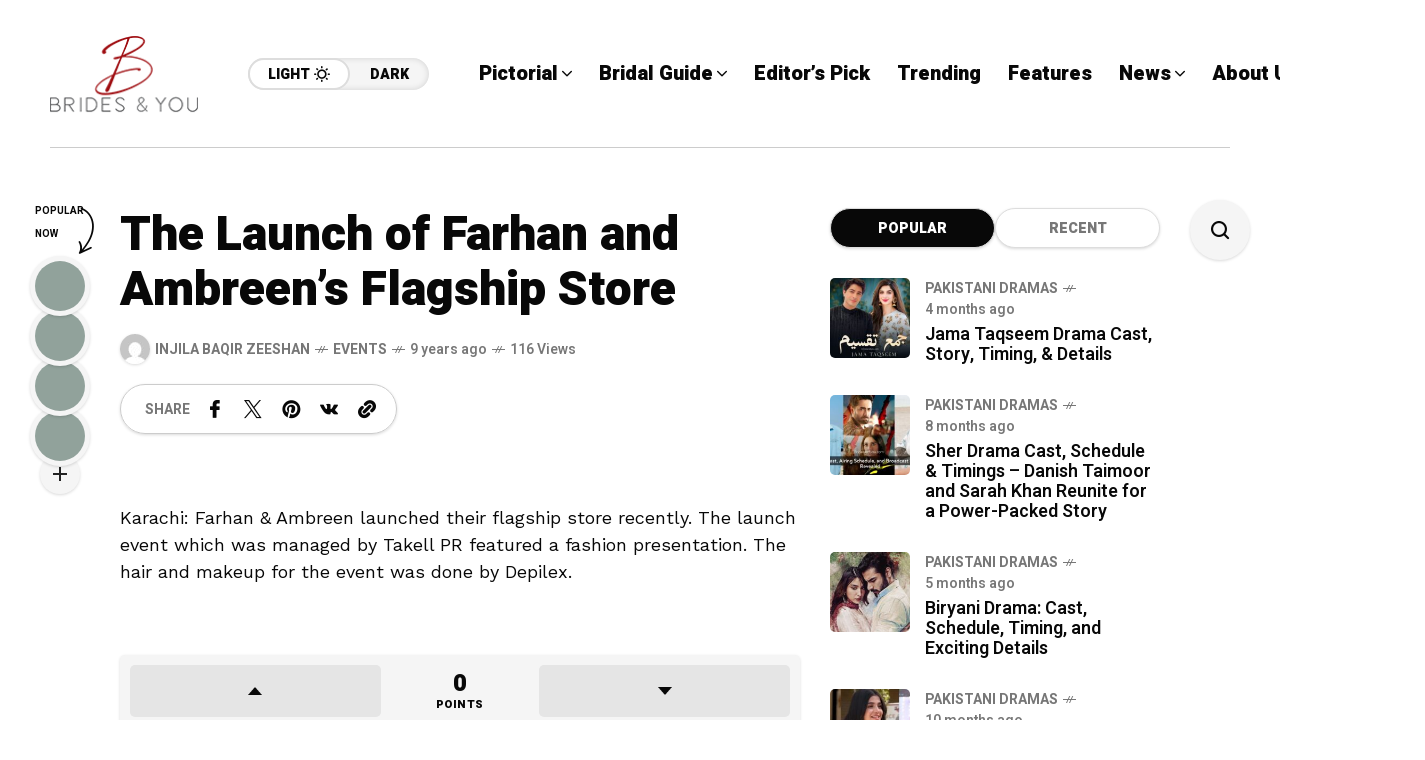

--- FILE ---
content_type: text/html; charset=UTF-8
request_url: https://bridesandyou.com/2016/06/18/the-launch-of-farhan-amp-ambreen-s-flagship-store/
body_size: 24864
content:
<!DOCTYPE html>
<html lang="en-US">
<head>
	<meta charset="UTF-8">
	<meta name="viewport" content="width=device-width, initial-scale=1">
	<meta name='robots' content='index, follow, max-image-preview:large, max-snippet:-1, max-video-preview:-1' />

	<!-- This site is optimized with the Yoast SEO plugin v26.8 - https://yoast.com/product/yoast-seo-wordpress/ -->
	<title>The Launch of Farhan and Ambreen&#039;s Flagship Store - Brides &amp; You</title>
	<link rel="canonical" href="https://bridesandyou.com/2016/06/18/the-launch-of-farhan-amp-ambreen-s-flagship-store/" />
	<meta property="og:locale" content="en_US" />
	<meta property="og:type" content="article" />
	<meta property="og:title" content="The Launch of Farhan and Ambreen&#039;s Flagship Store - Brides &amp; You" />
	<meta property="og:description" content="Karachi: Farhan &amp; Ambreen launched their flagship store recently. The launch event which was managed by Takell PR featured a fashion presentation. The hair and makeup for the event was done by Depilex." />
	<meta property="og:url" content="https://bridesandyou.com/2016/06/18/the-launch-of-farhan-amp-ambreen-s-flagship-store/" />
	<meta property="og:site_name" content="Brides &amp; You" />
	<meta property="article:published_time" content="2016-06-18T01:42:58+00:00" />
	<meta name="author" content="Injila Baqir Zeeshan" />
	<meta name="twitter:card" content="summary_large_image" />
	<meta name="twitter:label1" content="Written by" />
	<meta name="twitter:data1" content="Injila Baqir Zeeshan" />
	<script type="application/ld+json" class="yoast-schema-graph">{"@context":"https://schema.org","@graph":[{"@type":"Article","@id":"https://bridesandyou.com/2016/06/18/the-launch-of-farhan-amp-ambreen-s-flagship-store/#article","isPartOf":{"@id":"https://bridesandyou.com/2016/06/18/the-launch-of-farhan-amp-ambreen-s-flagship-store/"},"author":{"name":"Injila Baqir Zeeshan","@id":"https://bridesandyou.com/#/schema/person/9ca0be9d28d30424a15254d4077527ba"},"headline":"The Launch of Farhan and Ambreen&#8217;s Flagship Store","datePublished":"2016-06-18T01:42:58+00:00","mainEntityOfPage":{"@id":"https://bridesandyou.com/2016/06/18/the-launch-of-farhan-amp-ambreen-s-flagship-store/"},"wordCount":42,"commentCount":0,"publisher":{"@id":"https://bridesandyou.com/#organization"},"image":{"@id":"https://bridesandyou.com/2016/06/18/the-launch-of-farhan-amp-ambreen-s-flagship-store/#primaryimage"},"thumbnailUrl":"","articleSection":["Events"],"inLanguage":"en-US","potentialAction":[{"@type":"CommentAction","name":"Comment","target":["https://bridesandyou.com/2016/06/18/the-launch-of-farhan-amp-ambreen-s-flagship-store/#respond"]}]},{"@type":"WebPage","@id":"https://bridesandyou.com/2016/06/18/the-launch-of-farhan-amp-ambreen-s-flagship-store/","url":"https://bridesandyou.com/2016/06/18/the-launch-of-farhan-amp-ambreen-s-flagship-store/","name":"The Launch of Farhan and Ambreen's Flagship Store - Brides &amp; You","isPartOf":{"@id":"https://bridesandyou.com/#website"},"primaryImageOfPage":{"@id":"https://bridesandyou.com/2016/06/18/the-launch-of-farhan-amp-ambreen-s-flagship-store/#primaryimage"},"image":{"@id":"https://bridesandyou.com/2016/06/18/the-launch-of-farhan-amp-ambreen-s-flagship-store/#primaryimage"},"thumbnailUrl":"","datePublished":"2016-06-18T01:42:58+00:00","breadcrumb":{"@id":"https://bridesandyou.com/2016/06/18/the-launch-of-farhan-amp-ambreen-s-flagship-store/#breadcrumb"},"inLanguage":"en-US","potentialAction":[{"@type":"ReadAction","target":["https://bridesandyou.com/2016/06/18/the-launch-of-farhan-amp-ambreen-s-flagship-store/"]}]},{"@type":"ImageObject","inLanguage":"en-US","@id":"https://bridesandyou.com/2016/06/18/the-launch-of-farhan-amp-ambreen-s-flagship-store/#primaryimage","url":"","contentUrl":""},{"@type":"BreadcrumbList","@id":"https://bridesandyou.com/2016/06/18/the-launch-of-farhan-amp-ambreen-s-flagship-store/#breadcrumb","itemListElement":[{"@type":"ListItem","position":1,"name":"Home","item":"https://bridesandyou.com/"},{"@type":"ListItem","position":2,"name":"The Launch of Farhan and Ambreen&#8217;s Flagship Store"}]},{"@type":"WebSite","@id":"https://bridesandyou.com/#website","url":"https://bridesandyou.com/","name":"Brides & You","description":"Magazine Website","publisher":{"@id":"https://bridesandyou.com/#organization"},"potentialAction":[{"@type":"SearchAction","target":{"@type":"EntryPoint","urlTemplate":"https://bridesandyou.com/?s={search_term_string}"},"query-input":{"@type":"PropertyValueSpecification","valueRequired":true,"valueName":"search_term_string"}}],"inLanguage":"en-US"},{"@type":"Organization","@id":"https://bridesandyou.com/#organization","name":"Brides & You","url":"https://bridesandyou.com/","logo":{"@type":"ImageObject","inLanguage":"en-US","@id":"https://bridesandyou.com/#/schema/logo/image/","url":"https://bridesandyou.com/wp-content/uploads/2024/07/cropped-logo-new.png","contentUrl":"https://bridesandyou.com/wp-content/uploads/2024/07/cropped-logo-new.png","width":150,"height":81,"caption":"Brides & You"},"image":{"@id":"https://bridesandyou.com/#/schema/logo/image/"}},{"@type":"Person","@id":"https://bridesandyou.com/#/schema/person/9ca0be9d28d30424a15254d4077527ba","name":"Injila Baqir Zeeshan","image":{"@type":"ImageObject","inLanguage":"en-US","@id":"https://bridesandyou.com/#/schema/person/image/","url":"https://secure.gravatar.com/avatar/c9299e3410605ad11180ce3796cced222ddf412bea1809973a275b40597d4202?s=96&d=mm&r=g","contentUrl":"https://secure.gravatar.com/avatar/c9299e3410605ad11180ce3796cced222ddf412bea1809973a275b40597d4202?s=96&d=mm&r=g","caption":"Injila Baqir Zeeshan"},"url":"https://bridesandyou.com/author/injila-baqir-zeeshan/"}]}</script>
	<!-- / Yoast SEO plugin. -->


<link rel='dns-prefetch' href='//stats.wp.com' />
<link rel='dns-prefetch' href='//fonts.googleapis.com' />
<link rel='preconnect' href='https://fonts.gstatic.com' crossorigin />
<link rel="alternate" type="application/rss+xml" title="Brides &amp; You &raquo; Feed" href="https://bridesandyou.com/feed/" />
<link rel="alternate" type="application/rss+xml" title="Brides &amp; You &raquo; Comments Feed" href="https://bridesandyou.com/comments/feed/" />
<link rel="alternate" type="application/rss+xml" title="Brides &amp; You &raquo; The Launch of Farhan and Ambreen&#8217;s Flagship Store Comments Feed" href="https://bridesandyou.com/2016/06/18/the-launch-of-farhan-amp-ambreen-s-flagship-store/feed/" />
<link rel="alternate" title="oEmbed (JSON)" type="application/json+oembed" href="https://bridesandyou.com/wp-json/oembed/1.0/embed?url=https%3A%2F%2Fbridesandyou.com%2F2016%2F06%2F18%2Fthe-launch-of-farhan-amp-ambreen-s-flagship-store%2F" />
<link rel="alternate" title="oEmbed (XML)" type="text/xml+oembed" href="https://bridesandyou.com/wp-json/oembed/1.0/embed?url=https%3A%2F%2Fbridesandyou.com%2F2016%2F06%2F18%2Fthe-launch-of-farhan-amp-ambreen-s-flagship-store%2F&#038;format=xml" />
<style id='wp-img-auto-sizes-contain-inline-css' type='text/css'>
img:is([sizes=auto i],[sizes^="auto," i]){contain-intrinsic-size:3000px 1500px}
/*# sourceURL=wp-img-auto-sizes-contain-inline-css */
</style>
<style id='wp-emoji-styles-inline-css' type='text/css'>

	img.wp-smiley, img.emoji {
		display: inline !important;
		border: none !important;
		box-shadow: none !important;
		height: 1em !important;
		width: 1em !important;
		margin: 0 0.07em !important;
		vertical-align: -0.1em !important;
		background: none !important;
		padding: 0 !important;
	}
/*# sourceURL=wp-emoji-styles-inline-css */
</style>
<link rel='stylesheet' id='wp-block-library-css' href='https://bridesandyou.com/wp-includes/css/dist/block-library/style.min.css?ver=6.9' type='text/css' media='all' />
<style id='classic-theme-styles-inline-css' type='text/css'>
/*! This file is auto-generated */
.wp-block-button__link{color:#fff;background-color:#32373c;border-radius:9999px;box-shadow:none;text-decoration:none;padding:calc(.667em + 2px) calc(1.333em + 2px);font-size:1.125em}.wp-block-file__button{background:#32373c;color:#fff;text-decoration:none}
/*# sourceURL=/wp-includes/css/classic-themes.min.css */
</style>
<link rel='stylesheet' id='mediaelement-css' href='https://bridesandyou.com/wp-includes/js/mediaelement/mediaelementplayer-legacy.min.css?ver=4.2.17' type='text/css' media='all' />
<link rel='stylesheet' id='wp-mediaelement-css' href='https://bridesandyou.com/wp-includes/js/mediaelement/wp-mediaelement.min.css?ver=6.9' type='text/css' media='all' />
<style id='jetpack-sharing-buttons-style-inline-css' type='text/css'>
.jetpack-sharing-buttons__services-list{display:flex;flex-direction:row;flex-wrap:wrap;gap:0;list-style-type:none;margin:5px;padding:0}.jetpack-sharing-buttons__services-list.has-small-icon-size{font-size:12px}.jetpack-sharing-buttons__services-list.has-normal-icon-size{font-size:16px}.jetpack-sharing-buttons__services-list.has-large-icon-size{font-size:24px}.jetpack-sharing-buttons__services-list.has-huge-icon-size{font-size:36px}@media print{.jetpack-sharing-buttons__services-list{display:none!important}}.editor-styles-wrapper .wp-block-jetpack-sharing-buttons{gap:0;padding-inline-start:0}ul.jetpack-sharing-buttons__services-list.has-background{padding:1.25em 2.375em}
/*# sourceURL=https://bridesandyou.com/wp-content/plugins/jetpack/_inc/blocks/sharing-buttons/view.css */
</style>
<style id='global-styles-inline-css' type='text/css'>
:root{--wp--preset--aspect-ratio--square: 1;--wp--preset--aspect-ratio--4-3: 4/3;--wp--preset--aspect-ratio--3-4: 3/4;--wp--preset--aspect-ratio--3-2: 3/2;--wp--preset--aspect-ratio--2-3: 2/3;--wp--preset--aspect-ratio--16-9: 16/9;--wp--preset--aspect-ratio--9-16: 9/16;--wp--preset--color--black: #000000;--wp--preset--color--cyan-bluish-gray: #abb8c3;--wp--preset--color--white: #ffffff;--wp--preset--color--pale-pink: #f78da7;--wp--preset--color--vivid-red: #cf2e2e;--wp--preset--color--luminous-vivid-orange: #ff6900;--wp--preset--color--luminous-vivid-amber: #fcb900;--wp--preset--color--light-green-cyan: #7bdcb5;--wp--preset--color--vivid-green-cyan: #00d084;--wp--preset--color--pale-cyan-blue: #8ed1fc;--wp--preset--color--vivid-cyan-blue: #0693e3;--wp--preset--color--vivid-purple: #9b51e0;--wp--preset--gradient--vivid-cyan-blue-to-vivid-purple: linear-gradient(135deg,rgb(6,147,227) 0%,rgb(155,81,224) 100%);--wp--preset--gradient--light-green-cyan-to-vivid-green-cyan: linear-gradient(135deg,rgb(122,220,180) 0%,rgb(0,208,130) 100%);--wp--preset--gradient--luminous-vivid-amber-to-luminous-vivid-orange: linear-gradient(135deg,rgb(252,185,0) 0%,rgb(255,105,0) 100%);--wp--preset--gradient--luminous-vivid-orange-to-vivid-red: linear-gradient(135deg,rgb(255,105,0) 0%,rgb(207,46,46) 100%);--wp--preset--gradient--very-light-gray-to-cyan-bluish-gray: linear-gradient(135deg,rgb(238,238,238) 0%,rgb(169,184,195) 100%);--wp--preset--gradient--cool-to-warm-spectrum: linear-gradient(135deg,rgb(74,234,220) 0%,rgb(151,120,209) 20%,rgb(207,42,186) 40%,rgb(238,44,130) 60%,rgb(251,105,98) 80%,rgb(254,248,76) 100%);--wp--preset--gradient--blush-light-purple: linear-gradient(135deg,rgb(255,206,236) 0%,rgb(152,150,240) 100%);--wp--preset--gradient--blush-bordeaux: linear-gradient(135deg,rgb(254,205,165) 0%,rgb(254,45,45) 50%,rgb(107,0,62) 100%);--wp--preset--gradient--luminous-dusk: linear-gradient(135deg,rgb(255,203,112) 0%,rgb(199,81,192) 50%,rgb(65,88,208) 100%);--wp--preset--gradient--pale-ocean: linear-gradient(135deg,rgb(255,245,203) 0%,rgb(182,227,212) 50%,rgb(51,167,181) 100%);--wp--preset--gradient--electric-grass: linear-gradient(135deg,rgb(202,248,128) 0%,rgb(113,206,126) 100%);--wp--preset--gradient--midnight: linear-gradient(135deg,rgb(2,3,129) 0%,rgb(40,116,252) 100%);--wp--preset--font-size--small: 13px;--wp--preset--font-size--medium: 20px;--wp--preset--font-size--large: 36px;--wp--preset--font-size--x-large: 42px;--wp--preset--spacing--20: 0.44rem;--wp--preset--spacing--30: 0.67rem;--wp--preset--spacing--40: 1rem;--wp--preset--spacing--50: 1.5rem;--wp--preset--spacing--60: 2.25rem;--wp--preset--spacing--70: 3.38rem;--wp--preset--spacing--80: 5.06rem;--wp--preset--shadow--natural: 6px 6px 9px rgba(0, 0, 0, 0.2);--wp--preset--shadow--deep: 12px 12px 50px rgba(0, 0, 0, 0.4);--wp--preset--shadow--sharp: 6px 6px 0px rgba(0, 0, 0, 0.2);--wp--preset--shadow--outlined: 6px 6px 0px -3px rgb(255, 255, 255), 6px 6px rgb(0, 0, 0);--wp--preset--shadow--crisp: 6px 6px 0px rgb(0, 0, 0);}:where(.is-layout-flex){gap: 0.5em;}:where(.is-layout-grid){gap: 0.5em;}body .is-layout-flex{display: flex;}.is-layout-flex{flex-wrap: wrap;align-items: center;}.is-layout-flex > :is(*, div){margin: 0;}body .is-layout-grid{display: grid;}.is-layout-grid > :is(*, div){margin: 0;}:where(.wp-block-columns.is-layout-flex){gap: 2em;}:where(.wp-block-columns.is-layout-grid){gap: 2em;}:where(.wp-block-post-template.is-layout-flex){gap: 1.25em;}:where(.wp-block-post-template.is-layout-grid){gap: 1.25em;}.has-black-color{color: var(--wp--preset--color--black) !important;}.has-cyan-bluish-gray-color{color: var(--wp--preset--color--cyan-bluish-gray) !important;}.has-white-color{color: var(--wp--preset--color--white) !important;}.has-pale-pink-color{color: var(--wp--preset--color--pale-pink) !important;}.has-vivid-red-color{color: var(--wp--preset--color--vivid-red) !important;}.has-luminous-vivid-orange-color{color: var(--wp--preset--color--luminous-vivid-orange) !important;}.has-luminous-vivid-amber-color{color: var(--wp--preset--color--luminous-vivid-amber) !important;}.has-light-green-cyan-color{color: var(--wp--preset--color--light-green-cyan) !important;}.has-vivid-green-cyan-color{color: var(--wp--preset--color--vivid-green-cyan) !important;}.has-pale-cyan-blue-color{color: var(--wp--preset--color--pale-cyan-blue) !important;}.has-vivid-cyan-blue-color{color: var(--wp--preset--color--vivid-cyan-blue) !important;}.has-vivid-purple-color{color: var(--wp--preset--color--vivid-purple) !important;}.has-black-background-color{background-color: var(--wp--preset--color--black) !important;}.has-cyan-bluish-gray-background-color{background-color: var(--wp--preset--color--cyan-bluish-gray) !important;}.has-white-background-color{background-color: var(--wp--preset--color--white) !important;}.has-pale-pink-background-color{background-color: var(--wp--preset--color--pale-pink) !important;}.has-vivid-red-background-color{background-color: var(--wp--preset--color--vivid-red) !important;}.has-luminous-vivid-orange-background-color{background-color: var(--wp--preset--color--luminous-vivid-orange) !important;}.has-luminous-vivid-amber-background-color{background-color: var(--wp--preset--color--luminous-vivid-amber) !important;}.has-light-green-cyan-background-color{background-color: var(--wp--preset--color--light-green-cyan) !important;}.has-vivid-green-cyan-background-color{background-color: var(--wp--preset--color--vivid-green-cyan) !important;}.has-pale-cyan-blue-background-color{background-color: var(--wp--preset--color--pale-cyan-blue) !important;}.has-vivid-cyan-blue-background-color{background-color: var(--wp--preset--color--vivid-cyan-blue) !important;}.has-vivid-purple-background-color{background-color: var(--wp--preset--color--vivid-purple) !important;}.has-black-border-color{border-color: var(--wp--preset--color--black) !important;}.has-cyan-bluish-gray-border-color{border-color: var(--wp--preset--color--cyan-bluish-gray) !important;}.has-white-border-color{border-color: var(--wp--preset--color--white) !important;}.has-pale-pink-border-color{border-color: var(--wp--preset--color--pale-pink) !important;}.has-vivid-red-border-color{border-color: var(--wp--preset--color--vivid-red) !important;}.has-luminous-vivid-orange-border-color{border-color: var(--wp--preset--color--luminous-vivid-orange) !important;}.has-luminous-vivid-amber-border-color{border-color: var(--wp--preset--color--luminous-vivid-amber) !important;}.has-light-green-cyan-border-color{border-color: var(--wp--preset--color--light-green-cyan) !important;}.has-vivid-green-cyan-border-color{border-color: var(--wp--preset--color--vivid-green-cyan) !important;}.has-pale-cyan-blue-border-color{border-color: var(--wp--preset--color--pale-cyan-blue) !important;}.has-vivid-cyan-blue-border-color{border-color: var(--wp--preset--color--vivid-cyan-blue) !important;}.has-vivid-purple-border-color{border-color: var(--wp--preset--color--vivid-purple) !important;}.has-vivid-cyan-blue-to-vivid-purple-gradient-background{background: var(--wp--preset--gradient--vivid-cyan-blue-to-vivid-purple) !important;}.has-light-green-cyan-to-vivid-green-cyan-gradient-background{background: var(--wp--preset--gradient--light-green-cyan-to-vivid-green-cyan) !important;}.has-luminous-vivid-amber-to-luminous-vivid-orange-gradient-background{background: var(--wp--preset--gradient--luminous-vivid-amber-to-luminous-vivid-orange) !important;}.has-luminous-vivid-orange-to-vivid-red-gradient-background{background: var(--wp--preset--gradient--luminous-vivid-orange-to-vivid-red) !important;}.has-very-light-gray-to-cyan-bluish-gray-gradient-background{background: var(--wp--preset--gradient--very-light-gray-to-cyan-bluish-gray) !important;}.has-cool-to-warm-spectrum-gradient-background{background: var(--wp--preset--gradient--cool-to-warm-spectrum) !important;}.has-blush-light-purple-gradient-background{background: var(--wp--preset--gradient--blush-light-purple) !important;}.has-blush-bordeaux-gradient-background{background: var(--wp--preset--gradient--blush-bordeaux) !important;}.has-luminous-dusk-gradient-background{background: var(--wp--preset--gradient--luminous-dusk) !important;}.has-pale-ocean-gradient-background{background: var(--wp--preset--gradient--pale-ocean) !important;}.has-electric-grass-gradient-background{background: var(--wp--preset--gradient--electric-grass) !important;}.has-midnight-gradient-background{background: var(--wp--preset--gradient--midnight) !important;}.has-small-font-size{font-size: var(--wp--preset--font-size--small) !important;}.has-medium-font-size{font-size: var(--wp--preset--font-size--medium) !important;}.has-large-font-size{font-size: var(--wp--preset--font-size--large) !important;}.has-x-large-font-size{font-size: var(--wp--preset--font-size--x-large) !important;}
:where(.wp-block-post-template.is-layout-flex){gap: 1.25em;}:where(.wp-block-post-template.is-layout-grid){gap: 1.25em;}
:where(.wp-block-term-template.is-layout-flex){gap: 1.25em;}:where(.wp-block-term-template.is-layout-grid){gap: 1.25em;}
:where(.wp-block-columns.is-layout-flex){gap: 2em;}:where(.wp-block-columns.is-layout-grid){gap: 2em;}
:root :where(.wp-block-pullquote){font-size: 1.5em;line-height: 1.6;}
/*# sourceURL=global-styles-inline-css */
</style>
<link rel='stylesheet' id='mow_fn_googlefonts-css' href='https://fonts.googleapis.com/css?family=Lora%3A400%2C400italic%2C500%2C500italic%2C600%2C600italic%2C700%2C700italic%2C800%2C800italic%2C900%2C900italic%7CHeebo%3A400%2C400italic%2C500%2C500italic%2C600%2C600italic%2C700%2C700italic%2C800%2C800italic%2C900%2C900italic%7CHeebo%3A400%2C400italic%2C500%2C500italic%2C600%2C600italic%2C700%2C700italic%2C800%2C800italic%2C900%2C900italic%7CWork+Sans%3A400%2C400italic%2C500%2C500italic%2C600%2C600italic%2C700%2C700italic%2C800%2C800italic%2C900%2C900italic&#038;display=swap&#038;subset=latin%2Ccyrillic%2Cgreek%2Cvietnamese&#038;ver=6.9' type='text/css' media='all' />
<link rel='stylesheet' id='mow-fn-base-css' href='https://bridesandyou.com/wp-content/themes/mow/framework/css/base.min.css?ver=_v_2.1.5' type='text/css' media='all' />
<link rel='stylesheet' id='quill-css' href='https://bridesandyou.com/wp-content/themes/mow/framework/css/quill.min.css?ver=_v_2.1.5' type='text/css' media='all' />
<link rel='stylesheet' id='ytplayer-css' href='https://bridesandyou.com/wp-content/themes/mow/framework/css/mb-ytplayer.min.css?ver=_v_2.1.5' type='text/css' media='all' />
<link rel='stylesheet' id='lightgallery-css' href='https://bridesandyou.com/wp-content/themes/mow/framework/css/lightgallery.min.css?ver=_v_2.1.5' type='text/css' media='all' />
<link rel='stylesheet' id='swiper-css' href='https://bridesandyou.com/wp-content/plugins/elementor/assets/lib/swiper/v8/css/swiper.min.css?ver=8.4.5' type='text/css' media='all' />
<link rel='stylesheet' id='mow-fn-icons-css' href='https://bridesandyou.com/wp-content/themes/mow/framework/css/f_icons.min.css?ver=_v_2.1.5' type='text/css' media='all' />
<link rel='stylesheet' id='mow-fn-widgets-css' href='https://bridesandyou.com/wp-content/themes/mow/framework/css/widgets.min.css?ver=_v_2.1.5' type='text/css' media='all' />
<link rel='stylesheet' id='mow-fn-woocommerce-css' href='https://bridesandyou.com/wp-content/themes/mow/config/config-woo/woocommerce.min.css?ver=_v_2.1.5' type='text/css' media='all' />
<link rel='stylesheet' id='mow-fn-relink-css' href='https://bridesandyou.com/wp-content/themes/mow/framework/css/relink.min.css?ver=_v_2.1.5' type='text/css' media='all' />
<link rel='stylesheet' id='mow-fn-style-css' href='https://bridesandyou.com/wp-content/themes/mow/framework/css/style.min.css?ver=_v_2.1.5' type='text/css' media='all' />
<link rel='stylesheet' id='mow-fn-responsive-css' href='https://bridesandyou.com/wp-content/themes/mow/framework/css/responsive.min.css?ver=_v_2.1.5' type='text/css' media='all' />
<link rel='stylesheet' id='mow-fn-dark-css' href='https://bridesandyou.com/wp-content/themes/mow/framework/css/dark.min.css?ver=_v_2.1.5' type='text/css' media='all' />
<link rel='stylesheet' id='mow-parent-style-css' href='https://bridesandyou.com/wp-content/themes/mow/style.css?ver=6.9' type='text/css' media='all' />
<link rel='stylesheet' id='mow-child-style-css' href='https://bridesandyou.com/wp-content/themes/mow-child-theme/style.css?ver=6.9' type='text/css' media='all' />
<link rel="preload" as="style" href="https://fonts.googleapis.com/css?family=Work%20Sans:400%7CHeebo:400%7CLora:400&#038;display=swap&#038;ver=1768294702" /><link rel="stylesheet" href="https://fonts.googleapis.com/css?family=Work%20Sans:400%7CHeebo:400%7CLora:400&#038;display=swap&#038;ver=1768294702" media="print" onload="this.media='all'"><noscript><link rel="stylesheet" href="https://fonts.googleapis.com/css?family=Work%20Sans:400%7CHeebo:400%7CLora:400&#038;display=swap&#038;ver=1768294702" /></noscript><link rel='stylesheet' id='mow_fn_inline-css' href='https://bridesandyou.com/wp-content/themes/mow/framework/css/inline.css?ver=_v_2.1.5' type='text/css' media='all' />
<style id='mow_fn_inline-inline-css' type='text/css'>

		@media(max-width: 600px){
			#wpadminbar{position: fixed;}
		}
	
		:root{
			--hff: Heebo;
			--bff: Work Sans;
			--quote-ff: Lora;
		}
	
		.cursor-inner.cursor-slider.cursor-hover span:after,
		.cursor-inner.cursor-slider.cursor-hover span:before{
			background-color: #000000;
		}
		.cursor-outer .fn-cursor,.cursor-inner.cursor-slider:not(.cursor-hover) .fn-cursor{
			border-color: rgba(0,0,0,0.7);
		}
		.cursor-inner .fn-cursor,.cursor-inner .fn-left:before,.cursor-inner .fn-left:after,.cursor-inner .fn-right:before,.cursor-inner .fn-right:after{
			background-color: rgba(0,0,0,0.7);
		}
		.cursor-inner.cursor-hover .fn-cursor{
			background-color: rgba(0,0,0,0.1);
		}
		[data-site-skin='dark'] .cursor-inner.cursor-slider.cursor-hover span:after,
		[data-site-skin='dark'] .cursor-inner.cursor-slider.cursor-hover span:before{
			background-color: #FFFFFF;
		}
		[data-site-skin='dark'] .cursor-outer .fn-cursor,
		[data-site-skin='dark'] .cursor-inner.cursor-slider:not(.cursor-hover) .fn-cursor{
			border-color: rgba(255,255,255,0.7);
		}
		[data-site-skin='dark'] .cursor-inner .fn-cursor,
		[data-site-skin='dark'] .cursor-inner .fn-left:before,
		[data-site-skin='dark'] .cursor-inner .fn-left:after,
		[data-site-skin='dark'] .cursor-inner .fn-right:before,
		[data-site-skin='dark'] .cursor-inner .fn-right:after{
			background-color: rgba(255,255,255,0.7);
		}
		[data-site-skin='dark'] .cursor-inner.cursor-hover .fn-cursor{
			background-color: rgba(255,255,255,0.1);
		}
	
		:root{
			--mow-bbc: #FFFFFF;
			--mow-mc1: #DD3333;
			--mow-hhc: #DD3333;
			--mow-hc: #080808;
			--mow-bc: #777777;
			--mow-ebc: #F5F5F5;
			--mow-aebc: #E5E5E5;
			--mow-border-color: #CCCCCC;
			--mow-contrast-text: #FFFFFF;
		}
		[data-site-skin='dark']:root{
			--mow-bbc: #121212;
			--mow-mc1: #DD3333;
			--mow-hhc: #DD3333;
			--mow-hc: #CCCCCC;
			--mow-bc: #777777;
			--mow-ebc: #1D1D1D;
			--mow-aebc: #222222;
			--mow-border-color: #333333;
		}
	
		.fn__logo img{
			max-width: 220px;
			max-height: 80px;
		}
		.mow_fn_mobnav .fn__logo img{
			max-width: 220px;
			max-height: 80px;
		}
	
		.mow_fn_header .mow_fn_main_nav > li > a{
			height: 147px;
			line-height: 147px;
		}
		.mow_fn_mlogo_header .mow_fn_main_nav > li > a{
			height: 40px;
			line-height: 40px;
		}
	
		.blog__item .desc p{
			overflow: hidden;
		   	text-overflow: ellipsis;
		   	display: -webkit-box;
		   	-webkit-line-clamp: 3;
		   	-webkit-box-orient: vertical;
		}
	
		.mow_fn_mlogo_header[data-layout='overlay_bg'] .header_nav_wrap{
			background-color: #080808;
		}
		.mow_fn_mlogo_header[data-layout='overlay_bg'] .mow_fn_main_nav > li > a{
			color: #FFFFFF;
		}
	
		.mow_fn_mobnav{
			background-color: #FFFFFF;
		}
		.mow_fn_mobnav .mob_top{
			border-bottom-color: #222222;
		}
		.mow_fn_mobnav .mobile_menu a{
			color: #262626;
		}
	
		.fn__rating_count .number{
			background-color: #FDD23C;
			color: #000000;
		}
	
		.fn__meta .sticky_label span{background-color: #FFEEAF;}
	
		h1{font-size: 45px;}
		h2{font-size: 36px;}
		h3{font-size: 30px;}
		h4{font-size: 24px;}
		h5{font-size: 20px;}
		h6{font-size: 16px;}
	
/*# sourceURL=mow_fn_inline-inline-css */
</style>
<script type="text/javascript" src="https://bridesandyou.com/wp-content/themes/mow/framework/js/head-script.min.js?ver=_v_2.1.5" id="head-script-js"></script>
<script type="text/javascript" src="https://bridesandyou.com/wp-includes/js/jquery/jquery.min.js?ver=3.7.1" id="jquery-core-js"></script>
<script type="text/javascript" src="https://bridesandyou.com/wp-includes/js/jquery/jquery-migrate.min.js?ver=3.4.1" id="jquery-migrate-js"></script>
<link rel="https://api.w.org/" href="https://bridesandyou.com/wp-json/" /><link rel="alternate" title="JSON" type="application/json" href="https://bridesandyou.com/wp-json/wp/v2/posts/2471" /><link rel="EditURI" type="application/rsd+xml" title="RSD" href="https://bridesandyou.com/xmlrpc.php?rsd" />
<meta name="generator" content="WordPress 6.9" />
<link rel='shortlink' href='https://bridesandyou.com/?p=2471' />
<meta name="generator" content="Redux 4.5.10" /><script async src="https://pagead2.googlesyndication.com/pagead/js/adsbygoogle.js?client=ca-pub-7724009812809139"
     crossorigin="anonymous"></script>
<meta name="google-site-verification" content="lzCLFXemDMd46Czj1NoC9NReICoogS1yofz6crD31WY" />	<style>img#wpstats{display:none}</style>
		<meta name="description" content="Karachi: Farhan &amp; Ambreen launched their flagship store recently. The launch event which was managed by Takell PR featured a fashion presentati..."><link rel="prev" href="https://bridesandyou.com/2016/06/17/the-launch-of-firdous-s-eid-collection/" />
<link rel="next" href="https://bridesandyou.com/2016/06/18/you-need-these-5-essentials-at-your-wedding/" />
<meta name="generator" content="Elementor 3.34.2; features: e_font_icon_svg, additional_custom_breakpoints; settings: css_print_method-external, google_font-enabled, font_display-swap">
			<style>
				.e-con.e-parent:nth-of-type(n+4):not(.e-lazyloaded):not(.e-no-lazyload),
				.e-con.e-parent:nth-of-type(n+4):not(.e-lazyloaded):not(.e-no-lazyload) * {
					background-image: none !important;
				}
				@media screen and (max-height: 1024px) {
					.e-con.e-parent:nth-of-type(n+3):not(.e-lazyloaded):not(.e-no-lazyload),
					.e-con.e-parent:nth-of-type(n+3):not(.e-lazyloaded):not(.e-no-lazyload) * {
						background-image: none !important;
					}
				}
				@media screen and (max-height: 640px) {
					.e-con.e-parent:nth-of-type(n+2):not(.e-lazyloaded):not(.e-no-lazyload),
					.e-con.e-parent:nth-of-type(n+2):not(.e-lazyloaded):not(.e-no-lazyload) * {
						background-image: none !important;
					}
				}
			</style>
			<link rel="preload" href="https://fonts.googleapis.com/css?family=Lora:400,400italic,500,500italic,600,600italic,700,700italic,800,800italic,900,900italic|Heebo:400,400italic,500,500italic,600,600italic,700,700italic,800,800italic,900,900italic|Heebo:400,400italic,500,500italic,600,600italic,700,700italic,800,800italic,900,900italic|Work+Sans:400,400italic,500,500italic,600,600italic,700,700italic,800,800italic,900,900italic&#038;display=swap&#038;subset=latin,cyrillic,greek,vietnamese" as="style" onload="this.onload=null;this.rel='stylesheet'"><noscript><link rel="stylesheet" href="https://fonts.googleapis.com/css?family=Lora:400,400italic,500,500italic,600,600italic,700,700italic,800,800italic,900,900italic|Heebo:400,400italic,500,500italic,600,600italic,700,700italic,800,800italic,900,900italic|Heebo:400,400italic,500,500italic,600,600italic,700,700italic,800,800italic,900,900italic|Work+Sans:400,400italic,500,500italic,600,600italic,700,700italic,800,800italic,900,900italic&#038;display=swap&#038;subset=latin,cyrillic,greek,vietnamese"></noscript><link rel="icon" href="https://bridesandyou.com/wp-content/uploads/2024/07/cropped-cropped-logo-new-32x32.png" sizes="32x32" />
<link rel="icon" href="https://bridesandyou.com/wp-content/uploads/2024/07/cropped-cropped-logo-new-192x192.png" sizes="192x192" />
<link rel="apple-touch-icon" href="https://bridesandyou.com/wp-content/uploads/2024/07/cropped-cropped-logo-new-180x180.png" />
<meta name="msapplication-TileImage" content="https://bridesandyou.com/wp-content/uploads/2024/07/cropped-cropped-logo-new-270x270.png" />
<style id="mow_fn_option-dynamic-css" title="dynamic-css" class="redux-options-output">body{font-family:"Work Sans";font-weight:400;font-style:normal;font-size:18px;}.mow_fn_main_nav > li > a{font-family:Heebo;font-style:normal;font-size:20px;}input{font-family:Heebo;font-weight:400;font-style:normal;font-size:16px;}blockquote{font-family:Lora;font-weight:400;font-style:normal;font-size:24px;}h1,h2,h3,h4,h5,h6{font-family:Heebo;font-weight:400;font-style:normal;}</style>	<script>
					if (!localStorage.mow_skin) { localStorage.mow_skin = "light";}
				document.documentElement.setAttribute("data-site-skin", localStorage.mow_skin);
	</script>
</head>
<body class="wp-singular post-template-default single single-post postid-2471 single-format-standard wp-custom-logo wp-theme-mow wp-child-theme-mow-child-theme sidebar_sticky_enable mow-core-ready elementor-default elementor-kit-33351">
	
	
	
	<!-- HTML starts here -->
	<div class="mow-fn-wrapper">


		<!-- Desktop Navigation -->
		


<div class="mow_fn_site_overlay"></div>

<!-- Header -->
<header id="mow_fn_header" data-header-width="full">
	
		<div class="mow_fn_header">
		<div class="header_in">
			<div class="ht_left">
				<div class="ht_left_item fn__logo">
					<a href="https://bridesandyou.com/"><img loading="lazy" decoding="async" width="150" height="81" class="dark_logo" src="https://bridesandyou.com/wp-content/uploads/2024/07/logo-new.png" alt="logo"><img loading="lazy" decoding="async" width="150" height="81" class="light_logo" src="https://bridesandyou.com/wp-content/uploads/2024/07/logo-new.png" alt="logo"></a>				</div>
				<div class="ht_left_item fn__skin">
							<a href="#" class="light"><span class="text">Light</span><i class="fn__isvg fn__isvg-svg__sun "></i></a>
							<a href="#" class="dark"><span class="text">Dark</span><i class="fn__isvg fn__isvg-svg__moon "></i></a>
						</div>			</div>
			<div class="ht_right">
				<div class="ht_right_item ht_right_item_nav">
										<div class="mow_fn_nav nav__ready">
						<div class="menu">
							<div class="menu-main-menu-container"><ul id="menu-main-menu" class="mow_fn_main_nav"><li id="menu-item-33668" class="menu-item menu-item-type-taxonomy menu-item-object-category menu-item-has-children menu-item-33668"><a href="https://bridesandyou.com/category/pictorial/"><span>Pictorial<i class="fn__isvg fn__isvg-svg__arrow_4 "></i></span></a><div class="fn__classic_sub"><ul class="mow_fn_submenu">	<li id="menu-item-33666" class="menu-item menu-item-type-taxonomy menu-item-object-category menu-item-33666"><a href="https://bridesandyou.com/category/cover-shoots/"><span>Cover Shoots<i class="fn__isvg fn__isvg-svg__arrow_4 "></i></span></a></li>
	<li id="menu-item-33669" class="menu-item menu-item-type-taxonomy menu-item-object-category menu-item-33669"><a href="https://bridesandyou.com/category/real-brides-2/"><span>Real Brides<i class="fn__isvg fn__isvg-svg__arrow_4 "></i></span></a></li>
	<li id="menu-item-40014" class="menu-item menu-item-type-taxonomy menu-item-object-category menu-item-40014"><a href="https://bridesandyou.com/category/weddings/"><span>Weddings<i class="fn__isvg fn__isvg-svg__arrow_4 "></i></span></a></li>
	<li id="menu-item-33667" class="menu-item menu-item-type-taxonomy menu-item-object-category menu-item-33667"><a href="https://bridesandyou.com/category/featured-shoots-2/"><span>Featured Shoots<i class="fn__isvg fn__isvg-svg__arrow_4 "></i></span></a></li>
</ul></div></li>
<li id="menu-item-40214" class="menu-item menu-item-type-taxonomy menu-item-object-category menu-item-has-children menu-item-40214"><a href="https://bridesandyou.com/category/bridal-guide/"><span>Bridal Guide<i class="fn__isvg fn__isvg-svg__arrow_4 "></i></span></a><div class="fn__classic_sub"><ul class="mow_fn_submenu">	<li id="menu-item-40010" class="menu-item menu-item-type-taxonomy menu-item-object-category menu-item-40010"><a href="https://bridesandyou.com/category/bridal-fashion-style/"><span>Bridal Fashion<i class="fn__isvg fn__isvg-svg__arrow_4 "></i></span></a><span class="fn_menu_description">In this category Bridal Fashion &#038; Style. Explore the latest bridal dress trends, designer collections, and style tips to help every bride look stunning on her special day.</span></li>
	<li id="menu-item-40009" class="menu-item menu-item-type-taxonomy menu-item-object-category menu-item-40009"><a href="https://bridesandyou.com/category/bridal-beauty-hair-makeup/"><span>Bridal Makeup<i class="fn__isvg fn__isvg-svg__arrow_4 "></i></span></a><span class="fn_menu_description">Get inspired with the latest bridal makeup, hairstyles, and beauty trends to look radiant and flawless on your wedding day.</span></li>
	<li id="menu-item-40008" class="menu-item menu-item-type-taxonomy menu-item-object-category menu-item-40008"><a href="https://bridesandyou.com/category/bridal-accessories-lifestyle/"><span>Bridal Accessories<i class="fn__isvg fn__isvg-svg__arrow_4 "></i></span></a><span class="fn_menu_description">Discover the perfect bridal accessories, lifestyle tips, and essentials to complement your wedding look and make your big day unforgettable.</span></li>
</ul></div></li>
<li id="menu-item-33670" class="menu-item menu-item-type-taxonomy menu-item-object-category menu-item-33670"><a href="https://bridesandyou.com/category/editor-s-pick/"><span>Editor’s Pick<i class="fn__isvg fn__isvg-svg__arrow_4 "></i></span></a></li>
<li id="menu-item-33671" class="menu-item menu-item-type-taxonomy menu-item-object-category menu-item-33671"><a href="https://bridesandyou.com/category/trending/"><span>Trending<i class="fn__isvg fn__isvg-svg__arrow_4 "></i></span></a></li>
<li id="menu-item-33672" class="menu-item menu-item-type-taxonomy menu-item-object-category menu-item-33672"><a href="https://bridesandyou.com/category/features/"><span>Features<i class="fn__isvg fn__isvg-svg__arrow_4 "></i></span></a></li>
<li id="menu-item-33950" class="menu-item menu-item-type-taxonomy menu-item-object-category menu-item-has-children menu-item-33950"><a href="https://bridesandyou.com/category/news/"><span>News<i class="fn__isvg fn__isvg-svg__arrow_4 "></i></span></a><div class="fn__classic_sub"><ul class="mow_fn_submenu">	<li id="menu-item-33673" class="menu-item menu-item-type-taxonomy menu-item-object-category menu-item-has-children menu-item-33673"><a href="https://bridesandyou.com/category/entertainment/"><span>Entertainment<i class="fn__isvg fn__isvg-svg__arrow_4 "></i></span></a><ul class="mow_fn_grandchild-menu">		<li id="menu-item-33948" class="menu-item menu-item-type-taxonomy menu-item-object-category menu-item-33948"><a href="https://bridesandyou.com/category/movies-2/"><span>Movies<i class="fn__isvg fn__isvg-svg__arrow_4 "></i></span></a></li>
		<li id="menu-item-33947" class="menu-item menu-item-type-taxonomy menu-item-object-category menu-item-33947"><a href="https://bridesandyou.com/category/pakistani-dramas/"><span>Pakistani Dramas<i class="fn__isvg fn__isvg-svg__arrow_4 "></i></span></a></li>
		<li id="menu-item-33949" class="menu-item menu-item-type-taxonomy menu-item-object-category menu-item-33949"><a href="https://bridesandyou.com/category/music-2/"><span>Music<i class="fn__isvg fn__isvg-svg__arrow_4 "></i></span></a></li>
</ul></li>
</ul></div></li>
<li id="menu-item-33674" class="menu-item menu-item-type-post_type menu-item-object-page menu-item-33674"><a href="https://bridesandyou.com/about-us/"><span>About Us<i class="fn__isvg fn__isvg-svg__arrow_4 "></i></span></a></li>
</ul></div>							<div class="more">
								<a href="#">
									<span>More...</span>
								</a>
								<ul class="sub-menu"><!-- Comes from JS --></ul>
							</div>
						</div>
					</div>
									</div>

								
			</div>
		</div>
	</div>
	</header>
<!-- !Header -->




<div class="mow_fn_stickynav ajax_enable" data-type="always_on">
		<div class="progress_wrap">
		<div class="progress"></div>
	</div>
		<div class="stickynav_in">
		<div class="transform_hedaer">
			<div class="sticky_header">
				<div class="mow_fn_nav sticky_nav">
					<div class="menu-main-menu-container"><ul id="menu-main-menu" class="mow_fn_main_nav"><li id="menu-item-33668" class="menu-item menu-item-type-taxonomy menu-item-object-category menu-item-has-children menu-item-33668"><a href="https://bridesandyou.com/category/pictorial/"><span>Pictorial<i class="fn__isvg fn__isvg-svg__arrow_4 "></i></span></a><div class="fn__classic_sub"><ul class="mow_fn_submenu">	<li id="menu-item-33666" class="menu-item menu-item-type-taxonomy menu-item-object-category menu-item-33666"><a href="https://bridesandyou.com/category/cover-shoots/"><span>Cover Shoots<i class="fn__isvg fn__isvg-svg__arrow_4 "></i></span></a></li>
	<li id="menu-item-33669" class="menu-item menu-item-type-taxonomy menu-item-object-category menu-item-33669"><a href="https://bridesandyou.com/category/real-brides-2/"><span>Real Brides<i class="fn__isvg fn__isvg-svg__arrow_4 "></i></span></a></li>
	<li id="menu-item-40014" class="menu-item menu-item-type-taxonomy menu-item-object-category menu-item-40014"><a href="https://bridesandyou.com/category/weddings/"><span>Weddings<i class="fn__isvg fn__isvg-svg__arrow_4 "></i></span></a></li>
	<li id="menu-item-33667" class="menu-item menu-item-type-taxonomy menu-item-object-category menu-item-33667"><a href="https://bridesandyou.com/category/featured-shoots-2/"><span>Featured Shoots<i class="fn__isvg fn__isvg-svg__arrow_4 "></i></span></a></li>
</ul></div></li>
<li id="menu-item-40214" class="menu-item menu-item-type-taxonomy menu-item-object-category menu-item-has-children menu-item-40214"><a href="https://bridesandyou.com/category/bridal-guide/"><span>Bridal Guide<i class="fn__isvg fn__isvg-svg__arrow_4 "></i></span></a><div class="fn__classic_sub"><ul class="mow_fn_submenu">	<li id="menu-item-40010" class="menu-item menu-item-type-taxonomy menu-item-object-category menu-item-40010"><a href="https://bridesandyou.com/category/bridal-fashion-style/"><span>Bridal Fashion<i class="fn__isvg fn__isvg-svg__arrow_4 "></i></span></a><span class="fn_menu_description">In this category Bridal Fashion &#038; Style. Explore the latest bridal dress trends, designer collections, and style tips to help every bride look stunning on her special day.</span></li>
	<li id="menu-item-40009" class="menu-item menu-item-type-taxonomy menu-item-object-category menu-item-40009"><a href="https://bridesandyou.com/category/bridal-beauty-hair-makeup/"><span>Bridal Makeup<i class="fn__isvg fn__isvg-svg__arrow_4 "></i></span></a><span class="fn_menu_description">Get inspired with the latest bridal makeup, hairstyles, and beauty trends to look radiant and flawless on your wedding day.</span></li>
	<li id="menu-item-40008" class="menu-item menu-item-type-taxonomy menu-item-object-category menu-item-40008"><a href="https://bridesandyou.com/category/bridal-accessories-lifestyle/"><span>Bridal Accessories<i class="fn__isvg fn__isvg-svg__arrow_4 "></i></span></a><span class="fn_menu_description">Discover the perfect bridal accessories, lifestyle tips, and essentials to complement your wedding look and make your big day unforgettable.</span></li>
</ul></div></li>
<li id="menu-item-33670" class="menu-item menu-item-type-taxonomy menu-item-object-category menu-item-33670"><a href="https://bridesandyou.com/category/editor-s-pick/"><span>Editor’s Pick<i class="fn__isvg fn__isvg-svg__arrow_4 "></i></span></a></li>
<li id="menu-item-33671" class="menu-item menu-item-type-taxonomy menu-item-object-category menu-item-33671"><a href="https://bridesandyou.com/category/trending/"><span>Trending<i class="fn__isvg fn__isvg-svg__arrow_4 "></i></span></a></li>
<li id="menu-item-33672" class="menu-item menu-item-type-taxonomy menu-item-object-category menu-item-33672"><a href="https://bridesandyou.com/category/features/"><span>Features<i class="fn__isvg fn__isvg-svg__arrow_4 "></i></span></a></li>
<li id="menu-item-33950" class="menu-item menu-item-type-taxonomy menu-item-object-category menu-item-has-children menu-item-33950"><a href="https://bridesandyou.com/category/news/"><span>News<i class="fn__isvg fn__isvg-svg__arrow_4 "></i></span></a><div class="fn__classic_sub"><ul class="mow_fn_submenu">	<li id="menu-item-33673" class="menu-item menu-item-type-taxonomy menu-item-object-category menu-item-has-children menu-item-33673"><a href="https://bridesandyou.com/category/entertainment/"><span>Entertainment<i class="fn__isvg fn__isvg-svg__arrow_4 "></i></span></a><ul class="mow_fn_grandchild-menu">		<li id="menu-item-33948" class="menu-item menu-item-type-taxonomy menu-item-object-category menu-item-33948"><a href="https://bridesandyou.com/category/movies-2/"><span>Movies<i class="fn__isvg fn__isvg-svg__arrow_4 "></i></span></a></li>
		<li id="menu-item-33947" class="menu-item menu-item-type-taxonomy menu-item-object-category menu-item-33947"><a href="https://bridesandyou.com/category/pakistani-dramas/"><span>Pakistani Dramas<i class="fn__isvg fn__isvg-svg__arrow_4 "></i></span></a></li>
		<li id="menu-item-33949" class="menu-item menu-item-type-taxonomy menu-item-object-category menu-item-33949"><a href="https://bridesandyou.com/category/music-2/"><span>Music<i class="fn__isvg fn__isvg-svg__arrow_4 "></i></span></a></li>
</ul></li>
</ul></div></li>
<li id="menu-item-33674" class="menu-item menu-item-type-post_type menu-item-object-page menu-item-33674"><a href="https://bridesandyou.com/about-us/"><span>About Us<i class="fn__isvg fn__isvg-svg__arrow_4 "></i></span></a></li>
</ul></div>				</div>
			</div>
						<div class="header_post_reading">
				<div class="reading_post">
					<h3>
						<span class="subtitle">Now Reading:</span>
						<span class="title">The Launch of Farhan and Ambreen&#8217;s Flagship Store</span>
					</h3>
				</div>
			</div>
					</div>
  					<div class="fn__quick_nav">
				<div class="icon_holder fn__link">
					<span class="icon"></span>
					<span class="icon"></span>
					<div class="icon_count">1</div>
				</div>
				<div class="list">
					<ul>
						<li class="ready">
							<div class="item" data-id="2471" role="button">
								<span class="count"><span>01</span></span>
								<h4><span>The Launch of Farhan and Ambreen&#8217;s Flagship Store</span></h4>
							</div>
						</li>
					</ul>
				</div>
			</div>
			</div>
</div>
		<!-- !Desktop Navigation -->

		<!-- Mobile Navigation -->
		
<!-- Mobile Navigation -->
<div class="mow_fn_mobnav">
	<div class="mob_top">
		<div class="logo">
			<div class="fn__logo"><a href="https://bridesandyou.com/"><img loading="lazy" src="https://bridesandyou.com/wp-content/uploads/2024/07/logo-new.png" width="150" height="81" alt="logo"></a></div>		</div>
		<div class="right__trigger">
			<a class="bar_opener" href="#" aria-label="/"><i class="fn__isvg fn__isvg-baropener "></i></a>
						<a class="mobmenu_opener" href="#" aria-label="/"><span></span></a>
					</div>
	</div>
	
	<div class="mob_bot">
				<div class="mob_site_skin">
			<div class="fn__skin">
				<a href="#" class="light"><span class="text">Light</span><i class="fn__isvg fn__isvg-svg__sun "></i></a>
				<a href="#" class="dark"><span class="text">Dark</span><i class="fn__isvg fn__isvg-svg__moon "></i></a>
			</div>
		</div>
				<div class="menu-main-menu-container"><ul id="menu-main-menu-1" class="mobile_menu"><li class="menu-item menu-item-type-taxonomy menu-item-object-category menu-item-has-children menu-item-33668"><a href="https://bridesandyou.com/category/pictorial/">Pictorial<i class="fn__isvg fn__isvg-svg__arrow_4 "></i></a>
<ul class="sub-menu">
	<li class="menu-item menu-item-type-taxonomy menu-item-object-category menu-item-33666"><a href="https://bridesandyou.com/category/cover-shoots/">Cover Shoots<i class="fn__isvg fn__isvg-svg__arrow_4 "></i></a></li>
	<li class="menu-item menu-item-type-taxonomy menu-item-object-category menu-item-33669"><a href="https://bridesandyou.com/category/real-brides-2/">Real Brides<i class="fn__isvg fn__isvg-svg__arrow_4 "></i></a></li>
	<li class="menu-item menu-item-type-taxonomy menu-item-object-category menu-item-40014"><a href="https://bridesandyou.com/category/weddings/">Weddings<i class="fn__isvg fn__isvg-svg__arrow_4 "></i></a></li>
	<li class="menu-item menu-item-type-taxonomy menu-item-object-category menu-item-33667"><a href="https://bridesandyou.com/category/featured-shoots-2/">Featured Shoots<i class="fn__isvg fn__isvg-svg__arrow_4 "></i></a></li>
</ul>
</li>
<li class="menu-item menu-item-type-taxonomy menu-item-object-category menu-item-has-children menu-item-40214"><a href="https://bridesandyou.com/category/bridal-guide/">Bridal Guide<i class="fn__isvg fn__isvg-svg__arrow_4 "></i></a>
<ul class="sub-menu">
	<li class="menu-item menu-item-type-taxonomy menu-item-object-category menu-item-40010"><a href="https://bridesandyou.com/category/bridal-fashion-style/">Bridal Fashion<i class="fn__isvg fn__isvg-svg__arrow_4 "></i></a><span class="fn_menu_description">In this category Bridal Fashion &#038; Style. Explore the latest bridal dress trends, designer collections, and style tips to help every bride look stunning on her special day.</span></li>
	<li class="menu-item menu-item-type-taxonomy menu-item-object-category menu-item-40009"><a href="https://bridesandyou.com/category/bridal-beauty-hair-makeup/">Bridal Makeup<i class="fn__isvg fn__isvg-svg__arrow_4 "></i></a><span class="fn_menu_description">Get inspired with the latest bridal makeup, hairstyles, and beauty trends to look radiant and flawless on your wedding day.</span></li>
	<li class="menu-item menu-item-type-taxonomy menu-item-object-category menu-item-40008"><a href="https://bridesandyou.com/category/bridal-accessories-lifestyle/">Bridal Accessories<i class="fn__isvg fn__isvg-svg__arrow_4 "></i></a><span class="fn_menu_description">Discover the perfect bridal accessories, lifestyle tips, and essentials to complement your wedding look and make your big day unforgettable.</span></li>
</ul>
</li>
<li class="menu-item menu-item-type-taxonomy menu-item-object-category menu-item-33670"><a href="https://bridesandyou.com/category/editor-s-pick/">Editor’s Pick<i class="fn__isvg fn__isvg-svg__arrow_4 "></i></a></li>
<li class="menu-item menu-item-type-taxonomy menu-item-object-category menu-item-33671"><a href="https://bridesandyou.com/category/trending/">Trending<i class="fn__isvg fn__isvg-svg__arrow_4 "></i></a></li>
<li class="menu-item menu-item-type-taxonomy menu-item-object-category menu-item-33672"><a href="https://bridesandyou.com/category/features/">Features<i class="fn__isvg fn__isvg-svg__arrow_4 "></i></a></li>
<li class="menu-item menu-item-type-taxonomy menu-item-object-category menu-item-has-children menu-item-33950"><a href="https://bridesandyou.com/category/news/">News<i class="fn__isvg fn__isvg-svg__arrow_4 "></i></a>
<ul class="sub-menu">
	<li class="menu-item menu-item-type-taxonomy menu-item-object-category menu-item-has-children menu-item-33673"><a href="https://bridesandyou.com/category/entertainment/">Entertainment<i class="fn__isvg fn__isvg-svg__arrow_4 "></i></a>
	<ul class="sub-menu">
		<li class="menu-item menu-item-type-taxonomy menu-item-object-category menu-item-33948"><a href="https://bridesandyou.com/category/movies-2/">Movies<i class="fn__isvg fn__isvg-svg__arrow_4 "></i></a></li>
		<li class="menu-item menu-item-type-taxonomy menu-item-object-category menu-item-33947"><a href="https://bridesandyou.com/category/pakistani-dramas/">Pakistani Dramas<i class="fn__isvg fn__isvg-svg__arrow_4 "></i></a></li>
		<li class="menu-item menu-item-type-taxonomy menu-item-object-category menu-item-33949"><a href="https://bridesandyou.com/category/music-2/">Music<i class="fn__isvg fn__isvg-svg__arrow_4 "></i></a></li>
	</ul>
</li>
</ul>
</li>
<li class="menu-item menu-item-type-post_type menu-item-object-page menu-item-33674"><a href="https://bridesandyou.com/about-us/">About Us<i class="fn__isvg fn__isvg-svg__arrow_4 "></i></a></li>
</ul></div>	</div>
</div>
<!-- !Mobile Navigation -->		<!-- !Mobile Navigation -->


		
		
		<div class="mow_fn_content">
<div class="mow_fn_singlepost">
			<div class="mow_fn_singleajax">
			<div class="mow_fn_blog_single" data-post-id="2471" data-get-post-id="2469" data-post-title="The Launch of Farhan and Ambreen&#8217;s Flagship Store" data-post-url="https://bridesandyou.com/2016/06/18/the-launch-of-farhan-amp-ambreen-s-flagship-store/" data-layout="featured" data-style="wsr"><div class="mow_fn_single"><div class="mow_fn_ws" data-side="wsr"><div class="container"><div class="wspage_cols"><div class="wspage_col wspage_list"><div class="wspage_in"><div class="fn__single_top_info"><h1 class="fn__maintitle fn__single_post_title">The Launch of Farhan and Ambreen&#8217;s Flagship Store</h1><div class="fn__meta"><p><span class="meta_item meta_author"><a href="https://bridesandyou.com/author/injila-baqir-zeeshan/" aria-label="See all posts by this author"><img alt='' src='https://secure.gravatar.com/avatar/c9299e3410605ad11180ce3796cced222ddf412bea1809973a275b40597d4202?s=30&#038;d=mm&#038;r=g' srcset='https://secure.gravatar.com/avatar/c9299e3410605ad11180ce3796cced222ddf412bea1809973a275b40597d4202?s=60&#038;d=mm&#038;r=g 2x' class='avatar avatar-30 photo' height='30' width='30' decoding='async'/><span class="text">Injila Baqir Zeeshan</span></a><span class="meta_sep"></span></span><a class=" fn_last_category" href=" https://bridesandyou.com/category/events/">Events</a><span class="meta_sep"></span><span class="meta_item meta_date" title="June 18, 2016">9 years ago<span class="meta_sep"></span></span><span class="meta_item post_views" title="116">116 Views<span class="meta_sep"></span></span></p></div><div class="mow_fn_share"><div class="share_wrapper"><h5 class="label"><span>Share</span></h5><ul><li><a href="https://www.facebook.com/sharer/sharer.php?u=https%3A%2F%2Fbridesandyou.com%2F2016%2F06%2F18%2Fthe-launch-of-farhan-amp-ambreen-s-flagship-store%2F" target="_blank" title="Facebook" aria-label="Share on Facebook"><i class="fn__isvg fn__isvg-facebook "></i></a></li><li><a href="https://twitter.com/intent/tweet?url=https%3A%2F%2Fbridesandyou.com%2F2016%2F06%2F18%2Fthe-launch-of-farhan-amp-ambreen-s-flagship-store%2F" target="_blank" title="Twitter" aria-label="Share on Twitter"><i class="fn__isvg fn__isvg-twitter "></i></a></li><li><a href="http://pinterest.com/pin/create/button/?url=https://bridesandyou.com/2016/06/18/the-launch-of-farhan-amp-ambreen-s-flagship-store/&amp;media=" target="_blank" title="Pinterest" aria-label="Share on Pinterest"><i class="fn__isvg fn__isvg-pinterest "></i></a></li><li><a href="https://www.vk.com/share.php?url=https://bridesandyou.com/2016/06/18/the-launch-of-farhan-amp-ambreen-s-flagship-store/" target="_blank" title="VKontakte" aria-label="Share on VKontakte"><i class="fn__isvg fn__isvg-vk "></i></a></li><li><a title="Copy Link" class="frenify__copy_link" href="https://bridesandyou.com/2016/06/18/the-launch-of-farhan-amp-ambreen-s-flagship-store/" aria-label="Copy a link to the clipboard"><i class="fn__isvg fn__isvg-svg__link "></i></a></li></ul></div></div></div><div class="fn__single_content"><p>Karachi: Farhan &amp; Ambreen launched their flagship store recently. The launch event which was managed by Takell PR featured a fashion presentation. The hair and makeup for the event was done by Depilex.</p>
</div><div class="clearfix"></div><div class="single_bottom_info"><div class="fn__votebox fn__vote_hor " data-id="2471" data-layout="horizontal"><div class="vote_top"><a class="mow_fn_vote_up vote_up vote_btn" href="#"><span>Upvote</span></a><span class="result_vote"><span class="vote_count">0</span><span class="text">Points</span><span class="action"></span></span><a class="mow_fn_vote_down vote_down vote_btn" href="#"><span>Downvote</span></a></div><div class="vote_info vote_h_info"><p>0 Votes: 0 Upvotes, 0 Downvotes (0 Points)</p></div></div><div class="mow_fn_reactions"><div class="reactions_list_modern"><button class="mow_fn_reaction_btnn reaction_default " data-action="like" data-id="2471" data-key="0" title="React with Like" aria-label="React with Like"><span class="btn_inner"><span class="icon"><img loading="lazy" src="https://bridesandyou.com/wp-content/plugins/mow-core/shortcode/assets/svg/reactions/modern/like.png" alt="Like icon"></span><span class="count">0</span><span class="text">Like</span></span></button><button class="mow_fn_reaction_btnn reaction_default " data-action="dislike" data-id="2471" data-key="1" title="React with Dislike" aria-label="React with Dislike"><span class="btn_inner"><span class="icon"><img loading="lazy" src="https://bridesandyou.com/wp-content/plugins/mow-core/shortcode/assets/svg/reactions/modern/dislike.png" alt="Dislike icon"></span><span class="count">0</span><span class="text">Dislike</span></span></button><button class="mow_fn_reaction_btnn reaction_default " data-action="love" data-id="2471" data-key="2" title="React with Love" aria-label="React with Love"><span class="btn_inner"><span class="icon"><img loading="lazy" src="https://bridesandyou.com/wp-content/plugins/mow-core/shortcode/assets/svg/reactions/modern/love.png" alt="Love icon"></span><span class="count">0</span><span class="text">Love</span></span></button><button class="mow_fn_reaction_btnn reaction_default " data-action="laugh" data-id="2471" data-key="3" title="React with Laugh" aria-label="React with Laugh"><span class="btn_inner"><span class="icon"><img loading="lazy" src="https://bridesandyou.com/wp-content/plugins/mow-core/shortcode/assets/svg/reactions/modern/laugh.png" alt="Laugh icon"></span><span class="count">0</span><span class="text">Laugh</span></span></button><button class="mow_fn_reaction_btnn reaction_default " data-action="surprised" data-id="2471" data-key="4" title="React with Surprised" aria-label="React with Surprised"><span class="btn_inner"><span class="icon"><img loading="lazy" src="https://bridesandyou.com/wp-content/plugins/mow-core/shortcode/assets/svg/reactions/modern/surprised.png" alt="Surprised icon"></span><span class="count">0</span><span class="text">Surprised</span></span></button><button class="mow_fn_reaction_btnn reaction_default " data-action="sad" data-id="2471" data-key="5" title="React with Sad" aria-label="React with Sad"><span class="btn_inner"><span class="icon"><img loading="lazy" src="https://bridesandyou.com/wp-content/plugins/mow-core/shortcode/assets/svg/reactions/modern/sad.png" alt="Sad icon"></span><span class="count">0</span><span class="text">Sad</span></span></button><button class="mow_fn_reaction_btnn reaction_default " data-action="angry" data-id="2471" data-key="6" title="React with Angry" aria-label="React with Angry"><span class="btn_inner"><span class="icon"><img loading="lazy" src="https://bridesandyou.com/wp-content/plugins/mow-core/shortcode/assets/svg/reactions/modern/angry.png" alt="Angry icon"></span><span class="count">0</span><span class="text">Angry</span></span></button></div></div><div class="mow_fn_share"><div class="share_wrapper"><h5 class="label"><span>Share</span></h5><ul><li><a href="https://www.facebook.com/sharer/sharer.php?u=https%3A%2F%2Fbridesandyou.com%2F2016%2F06%2F18%2Fthe-launch-of-farhan-amp-ambreen-s-flagship-store%2F" target="_blank" title="Facebook" aria-label="Share on Facebook"><i class="fn__isvg fn__isvg-facebook "></i></a></li><li><a href="https://twitter.com/intent/tweet?url=https%3A%2F%2Fbridesandyou.com%2F2016%2F06%2F18%2Fthe-launch-of-farhan-amp-ambreen-s-flagship-store%2F" target="_blank" title="Twitter" aria-label="Share on Twitter"><i class="fn__isvg fn__isvg-twitter "></i></a></li><li><a href="http://pinterest.com/pin/create/button/?url=https://bridesandyou.com/2016/06/18/the-launch-of-farhan-amp-ambreen-s-flagship-store/&amp;media=" target="_blank" title="Pinterest" aria-label="Share on Pinterest"><i class="fn__isvg fn__isvg-pinterest "></i></a></li><li><a href="https://www.vk.com/share.php?url=https://bridesandyou.com/2016/06/18/the-launch-of-farhan-amp-ambreen-s-flagship-store/" target="_blank" title="VKontakte" aria-label="Share on VKontakte"><i class="fn__isvg fn__isvg-vk "></i></a></li><li><a title="Copy Link" class="frenify__copy_link" href="https://bridesandyou.com/2016/06/18/the-launch-of-farhan-amp-ambreen-s-flagship-store/" aria-label="Copy a link to the clipboard"><i class="fn__isvg fn__isvg-svg__link "></i></a></li></ul></div></div></div><div class="mow_fn_comments"><div class="fn__comments" id="comments">

<!-- You can start editing here. -->


			<!-- If comments are open, but there are no comments. -->
	 

<div class="respond_comment">	<div id="respond" class="comment-respond">
		<h3 id="reply-title" class="comment-reply-title"><span class="comment-title">Leave a reply</span> <small><a rel="nofollow" id="cancel-comment-reply-link" href="/2016/06/18/the-launch-of-farhan-amp-ambreen-s-flagship-store/#respond" style="display:none;">Cancel reply</a></small></h3><form action="https://bridesandyou.com/wp-comments-post.php" method="post" id="commentform" class="comment-form"><div class="input-holder"><textarea placeholder="Comment" id="comment" name="comment" aria-required="true" rows="1" tabindex="3"></textarea></div><div class="input-half input-holder input-author"><input class="com-text" id="author" name="author" placeholder="Name" type="text"  value="" size="30" tabindex="1"></div>
<div class="input-half input-holder input-email"><input class="com-text" id="emailme" placeholder="Email" name="email" type="text"  value="" size="30" tabindex="2"></div>
<p class="comment-form-cookies-consent"><input id="wp-comment-cookies-consent" name="wp-comment-cookies-consent" type="checkbox" value="yes" /> <label for="wp-comment-cookies-consent">Save my name, email, and website in this browser for the next time I comment.</label></p>
<div class="input-holder input-submit"><span class="mow_submit"><input name="submit" type="submit" id="submit" class="submit" value="Post Comment" /> <input type='hidden' name='comment_post_ID' value='2471' id='comment_post_ID' />
<input type='hidden' name='comment_parent' id='comment_parent' value='0' />
</span></div><p style="display: none !important;" class="akismet-fields-container" data-prefix="ak_"><label>&#916;<textarea name="ak_hp_textarea" cols="45" rows="8" maxlength="100"></textarea></label><input type="hidden" id="ak_js_1" name="ak_js" value="173"/><script>document.getElementById( "ak_js_1" ).setAttribute( "value", ( new Date() ).getTime() );</script></p></form>	</div><!-- #respond -->
	</div></div></div><div class="mow_fn_related_posts"><h3 class="fn__decor_title">Related Posts</h3><div class="fn__widget_posts_delta"><ul class="active"><li class="delta_item"><div class="delta__item"><div class="img_holder"><div class="item_img"><a href="https://bridesandyou.com/2025/04/24/crafting-a-memorable-mothers-day/" aria-label="Crafting a Memorable Mother’s Day 2025 with Thoughtful Gifts and Fresh Flowers"><img width="1024" height="579" src="https://bridesandyou.com/wp-content/uploads/2025/04/Mothers-Day-Gift-Ideas-1024x579.jpg" class="attachment-large size-large wp-post-image" alt="Mother&#039;s Day Gift Ideas" loading="lazy" decoding="async" srcset="https://bridesandyou.com/wp-content/uploads/2025/04/Mothers-Day-Gift-Ideas-1024x579.jpg 1024w, https://bridesandyou.com/wp-content/uploads/2025/04/Mothers-Day-Gift-Ideas-600x339.jpg 600w, https://bridesandyou.com/wp-content/uploads/2025/04/Mothers-Day-Gift-Ideas-300x170.jpg 300w, https://bridesandyou.com/wp-content/uploads/2025/04/Mothers-Day-Gift-Ideas-768x434.jpg 768w, https://bridesandyou.com/wp-content/uploads/2025/04/Mothers-Day-Gift-Ideas.jpg 1280w" sizes="auto, (max-width: 1024px) 100vw, 1024px" /></a></div></div><div class="title_holder"><div class="fn__meta"><p><a class=" fn_last_category" href=" https://bridesandyou.com/category/events/">Events</a><span class="meta_sep"></span><span class="meta_item meta_date" title="April 24, 2025">9 months ago<span class="meta_sep"></span></span></p></div><h3 class="post_title"><a href="https://bridesandyou.com/2025/04/24/crafting-a-memorable-mothers-day/" aria-label="Crafting a Memorable Mother’s Day 2025 with Thoughtful Gifts and Fresh Flowers">Crafting a Memorable Mother’s Day 2025 with Thoughtful Gifts and Fresh Flowers</a></h3></div></div></li><li class="delta_item"><div class="delta__item"><div class="img_holder"><div class="item_img"><a href="https://bridesandyou.com/2025/03/13/bounce-into-fun-with-the-jump-around-your-party-rental-experts-in-nampa-idaho/" aria-label="Bounce into Fun with The Jump Around: Your Party Rental Experts in Nampa, Idaho"><img width="1024" height="598" src="https://bridesandyou.com/wp-content/uploads/2025/03/Party-Rental-Experts-1024x598.jpeg" class="attachment-large size-large wp-post-image" alt="Party Rental Experts" loading="lazy" decoding="async" srcset="https://bridesandyou.com/wp-content/uploads/2025/03/Party-Rental-Experts-1024x598.jpeg 1024w, https://bridesandyou.com/wp-content/uploads/2025/03/Party-Rental-Experts-300x175.jpeg 300w, https://bridesandyou.com/wp-content/uploads/2025/03/Party-Rental-Experts-768x448.jpeg 768w, https://bridesandyou.com/wp-content/uploads/2025/03/Party-Rental-Experts.jpeg 1280w" sizes="auto, (max-width: 1024px) 100vw, 1024px" /></a></div></div><div class="title_holder"><div class="fn__meta"><p><a class=" fn_last_category" href=" https://bridesandyou.com/category/events/">Events</a><span class="meta_sep"></span><span class="meta_item meta_date" title="March 13, 2025">10 months ago<span class="meta_sep"></span></span></p></div><h3 class="post_title"><a href="https://bridesandyou.com/2025/03/13/bounce-into-fun-with-the-jump-around-your-party-rental-experts-in-nampa-idaho/" aria-label="Bounce into Fun with The Jump Around: Your Party Rental Experts in Nampa, Idaho">Bounce into Fun with The Jump Around: Your Party Rental Experts in Nampa, Idaho</a></h3></div></div></li><li class="delta_item"><div class="delta__item"><div class="img_holder"><div class="item_img"><a href="https://bridesandyou.com/2024/09/27/the-london-pakistani-film-festival-lpff-2024-announces-selections-for-its-inaugural-event/" aria-label="The London Pakistani Film Festival (LPFF 2024), Announces Selections for its Inaugural Event"><img width="800" height="450" src="https://bridesandyou.com/wp-content/uploads/2024/09/1611573789dfb07.png" class="attachment-large size-large wp-post-image" alt="" loading="lazy" decoding="async" srcset="https://bridesandyou.com/wp-content/uploads/2024/09/1611573789dfb07.png 800w, https://bridesandyou.com/wp-content/uploads/2024/09/1611573789dfb07-300x169.png 300w, https://bridesandyou.com/wp-content/uploads/2024/09/1611573789dfb07-768x432.png 768w" sizes="auto, (max-width: 800px) 100vw, 800px" /></a></div></div><div class="title_holder"><div class="fn__meta"><p><a class=" fn_last_category" href=" https://bridesandyou.com/category/events/">Events</a><span class="meta_sep"></span><span class="meta_item meta_date" title="September 27, 2024">1 year ago<span class="meta_sep"></span></span></p></div><h3 class="post_title"><a href="https://bridesandyou.com/2024/09/27/the-london-pakistani-film-festival-lpff-2024-announces-selections-for-its-inaugural-event/" aria-label="The London Pakistani Film Festival (LPFF 2024), Announces Selections for its Inaugural Event">The London Pakistani Film Festival (LPFF 2024), Announces Selections for its Inaugural Event</a></h3></div></div></li></ul></div></div><div class="fn__subscribe_block"><div class="sb_left"><h3>Stay Informed With the Latest &amp; Most Important News</h3></div><div class="sb_right"></div><span class="sb_icon"><i class="fn__isvg fn__isvg-paperplane "></i></span></div><div class="mow_fn_pnb" data-status="yes"><div class="pn_title_holder"><div class="pnt_left"><h3 class="fn__lined_title"><span>Previous Post</span></h3></div><div class="pnt_right"><h3 class="fn__lined_title reverse"><span>Next Post</span></h3></div></div><div class="pnb_wrapper"><div class="prev item mob_title"><h3 class="fn__lined_title"><span>Previous Post</span></h3></div><div class="prev item" title="The Launch Of Firdous&#039;s Eid Collection"><div class="img_holder" data-has-image=""><a href="https://bridesandyou.com/2016/06/17/the-launch-of-firdous-s-eid-collection/" aria-label="Previous Post"></a>T</div><div class="title_holder"><div class="fn__meta"><p><a class=" fn_last_category" href=" https://bridesandyou.com/category/events/">Events</a><span class="meta_sep"></span><span class="meta_item meta_date" title="June 17, 2016">9 years ago<span class="meta_sep"></span></span></p></div><h3 class="fn_title"><a href="https://bridesandyou.com/2016/06/17/the-launch-of-firdous-s-eid-collection/" aria-label="Previous Post">The Launch Of Firdous&#039;s Eid Collection</a></h3></div></div><div class="next item mob_title"><h3 class="fn__lined_title reverse"><span>Next Post</span></h3></div><div class="next item" title="You need these 5 essentials at Your Wedding"><div class="img_holder" data-has-image=""><a href="https://bridesandyou.com/2016/06/18/you-need-these-5-essentials-at-your-wedding/" aria-label="Next Post"></a>Y</div><div class="title_holder"><div class="fn__meta"><p><a class=" fn_last_category" href=" https://bridesandyou.com/category/beauty-health-2/">Beauty &amp; Health</a><span class="meta_sep"></span><span class="meta_item meta_date" title="June 18, 2016">9 years ago<span class="meta_sep"></span></span></p></div><h3 class="fn_title"><a href="https://bridesandyou.com/2016/06/18/you-need-these-5-essentials-at-your-wedding/" aria-label="Next Post">You need these 5 essentials at Your Wedding</a></h3></div></div></div></div></div></div><div class="wspage_col wspage_bar"><div class="wspage_in"><div class="mow_fn_sidebar">
	<div id="mow_top_articles-1" class="widget_block clear widget_mow_top_articles"><div><div class="fn__widget_posts_alpha"><div class="fn__widget_filters"><a href="#" class="active" data-class="first_item">Popular</a><a href="#" data-class="second_item">Recent</a></div><div class="fn__widget_filter_content"><ul class="first_item alpha_items active"><li class="alpha_item"><div class="alpha__item"><div class="img_holder"><div class="item_img"><a href="https://bridesandyou.com/2025/08/25/jama-taqseem-drama-cast-story-timing-details/" aria-label="Jama Taqseem Drama Cast, Story, Timing, &amp; Details"><img loading="lazy" decoding="async" src="https://bridesandyou.com/wp-content/uploads/2025/08/10-22-150x150.jpg" alt=""></a></div></div><div class="title_holder"><div class="fn__meta"><p><a class=" fn_last_category" href=" https://bridesandyou.com/category/pakistani-dramas/">Pakistani Dramas</a><span class="meta_sep"></span><span class="meta_item meta_date" title="August 25, 2025">4 months ago<span class="meta_sep"></span></span></p></div><h3 class="post_title"><a href="https://bridesandyou.com/2025/08/25/jama-taqseem-drama-cast-story-timing-details/" aria-label="Jama Taqseem Drama Cast, Story, Timing, &amp; Details">Jama Taqseem Drama Cast, Story, Timing, &amp; Details</a></h3></div></div></li><li class="alpha_item"><div class="alpha__item"><div class="img_holder"><div class="item_img"><a href="https://bridesandyou.com/2025/05/05/sher-drama-cast-schedule-timings-danish-taimoor-and-sarah-khan-reunite-for-a-power-packed-story/" aria-label="Sher Drama Cast, Schedule &amp; Timings – Danish Taimoor and Sarah Khan Reunite for a Power-Packed Story"><img loading="lazy" decoding="async" src="https://bridesandyou.com/wp-content/uploads/2025/05/Single-Image-3-3-150x150.jpg" alt=""></a></div></div><div class="title_holder"><div class="fn__meta"><p><a class=" fn_last_category" href=" https://bridesandyou.com/category/pakistani-dramas/">Pakistani Dramas</a><span class="meta_sep"></span><span class="meta_item meta_date" title="May 5, 2025">8 months ago<span class="meta_sep"></span></span></p></div><h3 class="post_title"><a href="https://bridesandyou.com/2025/05/05/sher-drama-cast-schedule-timings-danish-taimoor-and-sarah-khan-reunite-for-a-power-packed-story/" aria-label="Sher Drama Cast, Schedule &amp; Timings – Danish Taimoor and Sarah Khan Reunite for a Power-Packed Story">Sher Drama Cast, Schedule &amp; Timings – Danish Taimoor and Sarah Khan Reunite for a Power-Packed Story</a></h3></div></div></li><li class="alpha_item"><div class="alpha__item"><div class="img_holder"><div class="item_img"><a href="https://bridesandyou.com/2025/07/30/biryani-drama-cast-schedule-timing-and-exciting-details/" aria-label="Biryani Drama: Cast, Schedule, Timing, and Exciting Details"><img loading="lazy" decoding="async" src="https://bridesandyou.com/wp-content/uploads/2025/07/4-22-150x150.jpg" alt=""></a></div></div><div class="title_holder"><div class="fn__meta"><p><a class=" fn_last_category" href=" https://bridesandyou.com/category/pakistani-dramas/">Pakistani Dramas</a><span class="meta_sep"></span><span class="meta_item meta_date" title="July 30, 2025">5 months ago<span class="meta_sep"></span></span></p></div><h3 class="post_title"><a href="https://bridesandyou.com/2025/07/30/biryani-drama-cast-schedule-timing-and-exciting-details/" aria-label="Biryani Drama: Cast, Schedule, Timing, and Exciting Details">Biryani Drama: Cast, Schedule, Timing, and Exciting Details</a></h3></div></div></li><li class="alpha_item"><div class="alpha__item"><div class="img_holder"><div class="item_img"><a href="https://bridesandyou.com/2025/03/08/aas-paas-drama-cast-schedule-and-timings/" aria-label="Aas Paas Drama – Cast, Schedule, and Timings"><img loading="lazy" decoding="async" src="https://bridesandyou.com/wp-content/uploads/2025/03/Single-Image-2-3-150x150.jpg" alt=""></a></div></div><div class="title_holder"><div class="fn__meta"><p><a class=" fn_last_category" href=" https://bridesandyou.com/category/pakistani-dramas/">Pakistani Dramas</a><span class="meta_sep"></span><span class="meta_item meta_date" title="March 8, 2025">10 months ago<span class="meta_sep"></span></span></p></div><h3 class="post_title"><a href="https://bridesandyou.com/2025/03/08/aas-paas-drama-cast-schedule-and-timings/" aria-label="Aas Paas Drama – Cast, Schedule, and Timings">Aas Paas Drama – Cast, Schedule, and Timings</a></h3></div></div></li></ul><ul class="second_item alpha_items"><li class="alpha_item"><div class="alpha__item"><div class="img_holder"><div class="item_img"><a href="https://bridesandyou.com/2026/01/20/mawra-hocane-instagram-story-wins-hearts-with-sleepy-morning-mood/" aria-label="Mawra Hocane Instagram Story Wins Hearts With Sleepy Morning Mood"><img loading="lazy" decoding="async" src="https://bridesandyou.com/wp-content/uploads/2026/01/Single-Image-4-Picsart-AiImageEnhancer-2-1-150x150.jpg" alt=""></a></div></div><div class="title_holder"><div class="fn__meta"><p><a class=" fn_last_category" href=" https://bridesandyou.com/category/entertainment/">Entertainment</a><span class="meta_sep"></span><span class="meta_item meta_date" title="January 20, 2026">13 hours ago<span class="meta_sep"></span></span></p></div><h3 class="post_title"><a href="https://bridesandyou.com/2026/01/20/mawra-hocane-instagram-story-wins-hearts-with-sleepy-morning-mood/" aria-label="Mawra Hocane Instagram Story Wins Hearts With Sleepy Morning Mood">Mawra Hocane Instagram Story Wins Hearts With Sleepy Morning Mood</a></h3></div></div></li><li class="alpha_item"><div class="alpha__item"><div class="img_holder"><div class="item_img"><a href="https://bridesandyou.com/2026/01/20/sajal-aly-celebrates-best-birthday-with-family-love-and-gratitude/" aria-label="Sajal Aly Celebrates Best Birthday With Family Love and Gratitude"><img loading="lazy" decoding="async" src="https://bridesandyou.com/wp-content/uploads/2026/01/Single-Image-5-Picsart-AiImageEnhancer-6-150x150.jpg" alt=""></a></div></div><div class="title_holder"><div class="fn__meta"><p><a class=" fn_last_category" href=" https://bridesandyou.com/category/entertainment/">Entertainment</a><span class="meta_sep"></span><span class="meta_item meta_date" title="January 20, 2026">16 hours ago<span class="meta_sep"></span></span></p></div><h3 class="post_title"><a href="https://bridesandyou.com/2026/01/20/sajal-aly-celebrates-best-birthday-with-family-love-and-gratitude/" aria-label="Sajal Aly Celebrates Best Birthday With Family Love and Gratitude">Sajal Aly Celebrates Best Birthday With Family Love and Gratitude</a></h3></div></div></li><li class="alpha_item"><div class="alpha__item"><div class="img_holder"><div class="item_img"><a href="https://bridesandyou.com/2026/01/20/yumna-zaidi-ice-water-face-dip-stuns-fans-with-fresh-morning-ritual/" aria-label="Yumna Zaidi Ice Water Face Dip Stuns Fans With Fresh Morning Ritual"><img loading="lazy" decoding="async" src="https://bridesandyou.com/wp-content/uploads/2026/01/Single-Image-3-Picsart-AiImageEnhancer-7-150x150.jpg" alt=""></a></div></div><div class="title_holder"><div class="fn__meta"><p><a class=" fn_last_category" href=" https://bridesandyou.com/category/entertainment/">Entertainment</a><span class="meta_sep"></span><span class="meta_item meta_date" title="January 20, 2026">16 hours ago<span class="meta_sep"></span></span></p></div><h3 class="post_title"><a href="https://bridesandyou.com/2026/01/20/yumna-zaidi-ice-water-face-dip-stuns-fans-with-fresh-morning-ritual/" aria-label="Yumna Zaidi Ice Water Face Dip Stuns Fans With Fresh Morning Ritual">Yumna Zaidi Ice Water Face Dip Stuns Fans With Fresh Morning Ritual</a></h3></div></div></li><li class="alpha_item"><div class="alpha__item"><div class="img_holder"><div class="item_img"><a href="https://bridesandyou.com/2026/01/20/savera-nadeem-upcoming-drama-sara-aapi-teaser-cast-storyline-public-reaction/" aria-label="Savera Nadeem Upcoming Drama Sara Aapi Teaser, Cast, Storyline &amp; Public Reaction"><img loading="lazy" decoding="async" src="https://bridesandyou.com/wp-content/uploads/2026/01/Single-Image-Picsart-AiImageEnhancer-8-150x150.jpg" alt=""></a></div></div><div class="title_holder"><div class="fn__meta"><p><a class=" fn_last_category" href=" https://bridesandyou.com/category/pakistani-dramas/">Pakistani Dramas</a><span class="meta_sep"></span><span class="meta_item meta_date" title="January 20, 2026">16 hours ago<span class="meta_sep"></span></span></p></div><h3 class="post_title"><a href="https://bridesandyou.com/2026/01/20/savera-nadeem-upcoming-drama-sara-aapi-teaser-cast-storyline-public-reaction/" aria-label="Savera Nadeem Upcoming Drama Sara Aapi Teaser, Cast, Storyline &amp; Public Reaction">Savera Nadeem Upcoming Drama Sara Aapi Teaser, Cast, Storyline & Public Reaction</a></h3></div></div></li></ul></div></div>            
		</div></div><div id="mow_followers-1" class="widget_block clear widget_mow_followers"><div><div class="wid-title"><span class="text"><span>Join Us</span></span></div>           	<div class="mow_fn_widget_followers">
				<ul>
					<li class="fn__icon-facebook"><div class="item"><a href="https://www.facebook.com/bridesandyou" aria-label="/"></a><span class="subtitle">Facebook</span><span class="count">234.0K</span></div></li><li class="fn__icon-twitter"><div class="item"><a href="#" aria-label="/"></a><span class="subtitle">X Network</span><span class="count">321.1K</span></div></li><li class="fn__icon-youtube"><div class="item"><a href="https://www.youtube.com/@Bridesandyou" aria-label="/"></a><span class="subtitle">Youtube</span><span class="count">235.0</span></div></li><li class="fn__icon-instagram"><div class="item"><a href="https://www.instagram.com/brides.com.pk/" aria-label="/"></a><span class="subtitle">Instagram</span><span class="count">266.9K</span></div></li>				</ul>
            </div>
            
		</div></div><div id="mow_top_articles-2" class="widget_block clear widget_mow_top_articles"><div><div class="fn__widget_posts_beta"><div class="wid-title"><span class="text"><span>Top posts</span></span></div><div class="fn__widget_filter_content"><ul class="first_item beta_items active"><li class="beta_item"><div class="beta__item"><div class="count_holder"><span>01</span></div><div class="title_holder"><div class="fn__meta"><p><a class=" fn_last_category" href=" https://bridesandyou.com/category/pakistani-dramas/">Pakistani Dramas</a><span class="meta_sep"></span><span class="meta_item meta_date" title="August 25, 2025">4 months ago<span class="meta_sep"></span></span></p></div><h3 class="post_title"><a href="https://bridesandyou.com/2025/08/25/jama-taqseem-drama-cast-story-timing-details/" aria-label="Jama Taqseem Drama Cast, Story, Timing, &amp; Details">Jama Taqseem Drama Cast, Story, Timing, &amp; Details</a></h3></div></div></li><li class="beta_item"><div class="beta__item"><div class="count_holder"><span>02</span></div><div class="title_holder"><div class="fn__meta"><p><a class=" fn_last_category" href=" https://bridesandyou.com/category/pakistani-dramas/">Pakistani Dramas</a><span class="meta_sep"></span><span class="meta_item meta_date" title="May 5, 2025">8 months ago<span class="meta_sep"></span></span></p></div><h3 class="post_title"><a href="https://bridesandyou.com/2025/05/05/sher-drama-cast-schedule-timings-danish-taimoor-and-sarah-khan-reunite-for-a-power-packed-story/" aria-label="Sher Drama Cast, Schedule &amp; Timings – Danish Taimoor and Sarah Khan Reunite for a Power-Packed Story">Sher Drama Cast, Schedule &amp; Timings – Danish Taimoor and Sarah Khan Reunite for a Power-Packed Story</a></h3></div></div></li><li class="beta_item"><div class="beta__item"><div class="count_holder"><span>03</span></div><div class="title_holder"><div class="fn__meta"><p><a class=" fn_last_category" href=" https://bridesandyou.com/category/pakistani-dramas/">Pakistani Dramas</a><span class="meta_sep"></span><span class="meta_item meta_date" title="July 30, 2025">5 months ago<span class="meta_sep"></span></span></p></div><h3 class="post_title"><a href="https://bridesandyou.com/2025/07/30/biryani-drama-cast-schedule-timing-and-exciting-details/" aria-label="Biryani Drama: Cast, Schedule, Timing, and Exciting Details">Biryani Drama: Cast, Schedule, Timing, and Exciting Details</a></h3></div></div></li><li class="beta_item"><div class="beta__item"><div class="count_holder"><span>04</span></div><div class="title_holder"><div class="fn__meta"><p><a class=" fn_last_category" href=" https://bridesandyou.com/category/pakistani-dramas/">Pakistani Dramas</a><span class="meta_sep"></span><span class="meta_item meta_date" title="March 8, 2025">10 months ago<span class="meta_sep"></span></span></p></div><h3 class="post_title"><a href="https://bridesandyou.com/2025/03/08/aas-paas-drama-cast-schedule-and-timings/" aria-label="Aas Paas Drama – Cast, Schedule, and Timings">Aas Paas Drama – Cast, Schedule, and Timings</a></h3></div></div></li></ul></div></div>            
		</div></div></div></div></div></div></div></div></div></div></div>		</div>
			<div class="fn__preloader">
		<div class="container">
			<div class="preloader_in">
				<span class="text">Loading Next Post...</span>
				<span class="icon"></span>
			</div>
		</div>
	</div>
		</div>



	</div>
	<!-- Close Page -->

			
	
	<!-- Footer -->
	<footer id="mow_fn_footer" class="mow_fn_footer on_social off_widgets">

		<div class="mow_fn_footer_social_list"><div class="container"><div class="social_in"><div class="social_list"><ul><li>
						<a href="https://www.facebook.com/bridesandyou" target="_blank" aria-label="facebook">
							<span class="icon">
								<i class="fn__isvg fn__isvg-facebook reg_svg"></i>
								<i class="fn__isvg fn__isvg-facebook hov_svg"></i>
							</span>
							<span class="text">facebook</span>
						</a>
					</li><li>
						<a href="https://www.instagram.com/brides.com.pk/" target="_blank" aria-label="instagram">
							<span class="icon">
								<i class="fn__isvg fn__isvg-instagram reg_svg"></i>
								<i class="fn__isvg fn__isvg-instagram hov_svg"></i>
							</span>
							<span class="text">instagram</span>
						</a>
					</li></ul></div></div></div></div>
		<div class="footer_w_social_wrapper"><div class="container"><div class="footer_w_social"><div class="w_cols" data-cols="3"><div class="w_col"><div id="media_image-1" class="widget_block fn__clearfix widget_media_image"><a href="https://frenify.com/work/envato/frenify/wp/mow/entertainment/"><img width="150" height="81" src="https://bridesandyou.com/wp-content/uploads/2024/07/cropped-logo-new.png" class="image wp-image-18732  attachment-full size-full" alt="" style="max-width: 100%;height: auto" decoding="async" /></a></div><div id="text-2" class="widget_block fn__clearfix widget_text">			<div class="textwidget"><p>Our platform covers everything from global events and politics to entertainment, technology, and lifestyle, ensuring you never miss a story.</p>
</div>
		</div></div><div class="w_col"><div id="nav_menu-1" class="widget_block fn__clearfix widget_nav_menu"><div class="wid-title"><span class="text"><span>Links</span></span></div><div class="menu-main-menu-container"><ul id="menu-main-menu-2" class="menu"><li class="menu-item menu-item-type-taxonomy menu-item-object-category menu-item-has-children menu-item-33668"><a href="https://bridesandyou.com/category/pictorial/">Pictorial</a>
<ul class="sub-menu">
	<li class="menu-item menu-item-type-taxonomy menu-item-object-category menu-item-33666"><a href="https://bridesandyou.com/category/cover-shoots/">Cover Shoots</a></li>
	<li class="menu-item menu-item-type-taxonomy menu-item-object-category menu-item-33669"><a href="https://bridesandyou.com/category/real-brides-2/">Real Brides</a></li>
	<li class="menu-item menu-item-type-taxonomy menu-item-object-category menu-item-40014"><a href="https://bridesandyou.com/category/weddings/">Weddings</a></li>
	<li class="menu-item menu-item-type-taxonomy menu-item-object-category menu-item-33667"><a href="https://bridesandyou.com/category/featured-shoots-2/">Featured Shoots</a></li>
</ul>
</li>
<li class="menu-item menu-item-type-taxonomy menu-item-object-category menu-item-has-children menu-item-40214"><a href="https://bridesandyou.com/category/bridal-guide/">Bridal Guide</a>
<ul class="sub-menu">
	<li class="menu-item menu-item-type-taxonomy menu-item-object-category menu-item-40010"><a href="https://bridesandyou.com/category/bridal-fashion-style/">Bridal Fashion</a><span class="fn_menu_description">In this category Bridal Fashion &#038; Style. Explore the latest bridal dress trends, designer collections, and style tips to help every bride look stunning on her special day.</span></li>
	<li class="menu-item menu-item-type-taxonomy menu-item-object-category menu-item-40009"><a href="https://bridesandyou.com/category/bridal-beauty-hair-makeup/">Bridal Makeup</a><span class="fn_menu_description">Get inspired with the latest bridal makeup, hairstyles, and beauty trends to look radiant and flawless on your wedding day.</span></li>
	<li class="menu-item menu-item-type-taxonomy menu-item-object-category menu-item-40008"><a href="https://bridesandyou.com/category/bridal-accessories-lifestyle/">Bridal Accessories</a><span class="fn_menu_description">Discover the perfect bridal accessories, lifestyle tips, and essentials to complement your wedding look and make your big day unforgettable.</span></li>
</ul>
</li>
<li class="menu-item menu-item-type-taxonomy menu-item-object-category menu-item-33670"><a href="https://bridesandyou.com/category/editor-s-pick/">Editor’s Pick</a></li>
<li class="menu-item menu-item-type-taxonomy menu-item-object-category menu-item-33671"><a href="https://bridesandyou.com/category/trending/">Trending</a></li>
<li class="menu-item menu-item-type-taxonomy menu-item-object-category menu-item-33672"><a href="https://bridesandyou.com/category/features/">Features</a></li>
<li class="menu-item menu-item-type-taxonomy menu-item-object-category menu-item-has-children menu-item-33950"><a href="https://bridesandyou.com/category/news/">News</a>
<ul class="sub-menu">
	<li class="menu-item menu-item-type-taxonomy menu-item-object-category menu-item-has-children menu-item-33673"><a href="https://bridesandyou.com/category/entertainment/">Entertainment</a>
	<ul class="sub-menu">
		<li class="menu-item menu-item-type-taxonomy menu-item-object-category menu-item-33948"><a href="https://bridesandyou.com/category/movies-2/">Movies</a></li>
		<li class="menu-item menu-item-type-taxonomy menu-item-object-category menu-item-33947"><a href="https://bridesandyou.com/category/pakistani-dramas/">Pakistani Dramas</a></li>
		<li class="menu-item menu-item-type-taxonomy menu-item-object-category menu-item-33949"><a href="https://bridesandyou.com/category/music-2/">Music</a></li>
	</ul>
</li>
</ul>
</li>
<li class="menu-item menu-item-type-post_type menu-item-object-page menu-item-33674"><a href="https://bridesandyou.com/about-us/">About Us</a></li>
</ul></div></div></div><div class="w_col"><div id="nav_menu-2" class="widget_block fn__clearfix widget_nav_menu"><div class="wid-title"><span class="text"><span>Menu</span></span></div><div class="menu-quick-links-container"><ul id="menu-quick-links" class="menu"><li id="menu-item-34115" class="menu-item menu-item-type-post_type menu-item-object-page menu-item-home menu-item-34115"><a href="https://bridesandyou.com/">Home</a></li>
<li id="menu-item-34116" class="menu-item menu-item-type-post_type menu-item-object-page menu-item-34116"><a href="https://bridesandyou.com/contact-us/">Contact Us</a></li>
<li id="menu-item-18828" class="menu-item menu-item-type-post_type menu-item-object-page menu-item-18828"><a href="https://bridesandyou.com/privacy-policy-2/">Privacy Policy</a></li>
<li id="menu-item-18852" class="menu-item menu-item-type-post_type menu-item-object-page menu-item-18852"><a href="https://bridesandyou.com/about-us/">About Us</a></li>
</ul></div></div></div></div></div></div></div>		

		<!-- Footer Bottom -->
		<div class="footer_bottom">
			<div class="container">
				<div class="footer_bottom_in">

					
					<div class="fbi_item">
						<p class="copyright">
							Copyright © 2026 | All rights reserved.						</p>
					</div>

				</div>
			</div>
		</div>
		<!-- /Footer Bottom -->

	</footer>
	<!-- !Footer -->

</div>




<!-- Magic Cursor -->
<!-- Magic Cursor -->

<!-- Right Fixed Social List -->
<div class="mow_fn_fixed_social_list has_title"><span class="title">Follow</span><ul><li>
						<a href="https://www.facebook.com/bridesandyou" target="_blank" aria-label="facebook">
							<span class="icon">
								<i class="fn__isvg fn__isvg-facebook hov_svg"></i>
							</span>
							<span class="text">facebook</span>
						</a>
					</li><li>
						<a href="https://www.instagram.com/brides.com.pk/" target="_blank" aria-label="instagram">
							<span class="icon">
								<i class="fn__isvg fn__isvg-instagram hov_svg"></i>
							</span>
							<span class="text">instagram</span>
						</a>
					</li></ul></div><!-- /Right Fixed Social List -->



<!-- Right Bar (Trigger/Search/Hot/Woo) -->
<div class="mow_fn_fixed_right_bar">
	<div class="help_bar">
									<a href="#" class="search"><i class="fn__isvg fn__isvg-search "></i><span class="t_text">Search</span></a>
									</div>
</div>

			<div class="mow_fn_fixed_posts" data-max="7" data-total="7">
								<div class="label">
					<span class="text">Popular Now</span>
					<span class="icon"><i class="fn__isvg fn__isvg-svg__arrow_2 "></i></span>
				</div>
								<div class="posts">
					<ul><li><a href="https://bridesandyou.com/category/news/" data-id="29"><div class="img_space"></div><div class="item_rank">01</div><span class="t_title"><span>News</span></span></a></li><li><a href="https://bridesandyou.com/category/entertainment/" data-id="30"><div class="img_space"></div><div class="item_rank">02</div><span class="t_title"><span>Entertainment</span></span></a></li><li><a href="https://bridesandyou.com/category/trending/" data-id="31"><div class="img_space"></div><div class="item_rank">03</div><span class="t_title"><span>Trending</span></span></a></li><li><a href="https://bridesandyou.com/category/events/" data-id="15"><div class="img_space"></div><div class="item_rank">04</div><span class="t_title"><span>Events</span></span></a></li><li><a href="https://bridesandyou.com/category/videos/" data-id="154"><div class="img_space"></div><div class="item_rank">05</div><span class="t_title"><span>Videos</span></span></a></li><li><a href="https://bridesandyou.com/category/pakistani-dramas/" data-id="16470"><div class="img_space"></div><div class="item_rank">06</div><span class="t_title"><span>Pakistani Dramas</span></span></a></li><li><a href="https://bridesandyou.com/category/celebrities/" data-id="177"><div class="img_space"></div><div class="item_rank">07</div><span class="t_title"><span>Artist Insight</span></span></a></li></ul>
					<div class="more_less">
						<a href="#" data-more="Show More" data-less="Show Less">
							<span class="t_title"><span>Show More</span></span>
						</a>
					</div>
				</div>
			</div>

<div class="mow_fn_fixed_totop fn__link" data-dekstop="1" data-mobile="">
	<span class="progress"><span></span></span>
	<span class="text">Scroll to Top</span>
</div>


<!-- Searchbox -->
<div class="mow_fn_searchbox" style="display: none;">
	<div class="search_wrap">
		<div class="container">
			<div class="search_content">
				<div class="search_header">
					<div class="fn__logo">
						<a href="https://bridesandyou.com/"><img loading="lazy" decoding="async" width="150" height="81" class="dark_logo" src="https://bridesandyou.com/wp-content/uploads/2024/07/logo-new.png" alt="logo"><img loading="lazy" decoding="async" width="150" height="81" class="light_logo" src="https://bridesandyou.com/wp-content/uploads/2024/07/logo-new.png" alt="logo"></a>					</div>
					<a href="#" class="fn__popup_closer"><span></span></a>
				</div>
				<form class="main_form" action="https://bridesandyou.com/" method="get" >
					<div class="input">
						<input type="text" placeholder="Search Here..." name="s" autocomplete="off">
					</div>
					<div class="search">
						<input type="submit" class="pe-7s-search" value="Search">
					</div>
				</form>
								<div class="popular_cats">
					<div class="label">Popular Searches:</div>					<div class="cats">
						<a href="https://bridesandyou.com/category/art/">Art</a><a href="https://bridesandyou.com/category/culture-2/">Culture</a><a href="https://bridesandyou.com/category/couple-chronicles/">Couples Chronicles</a><a href="https://bridesandyou.com/category/pakistani-dramas/">Pakistani Dramas</a>					</div>
				</div>
							</div>
		</div>
	</div>
</div>
<!-- !Searchbox -->


<!-- Register Form -->
	<div class="mow_fn_register_popup">
		<div class="container">
			<div class="register_popup">
				<div class="register_box">

					<div class="loading">
						<div class="fn__preloader">
							<span class="icon"></span>
							<div class="text">Loading</div>
						</div>
					</div>
					<div class="ready_in">
						<p class="inn">Signing-in <span class="count">3</span> seconds...</p>
												<p class="upp">Signing-up <span class="count">3</span> seconds...</p>
											</div>

					<div class="register_header">
						<div class="fn__logo">
							<a href="https://bridesandyou.com/" aria-label="Back to homepage"><img loading="lazy" class="dark_logo" src="https://bridesandyou.com/wp-content/uploads/2024/07/logo-new.png" alt="logo"><img loading="lazy" class="light_logo" src="https://bridesandyou.com/wp-content/uploads/2024/07/logo-new.png" alt="logo"></a>						</div>
						<a href="#" class="fn__popup_closer" aria-label="Close Register Lightbox"><span></span></a>
					</div>
					

					<!-- Sign-In Form -->
					<div class="mow_fn_sign_in_form">
						
						<div class="error_field"></div>
						
						<div class="form">
							<form id="mow_fn_login_form" method="post">
								<div class="item item_email">
									<input placeholder="Username or Email"  type="email" id="mow_fn_login_username" name="mow_fn_login_username" required>
								</div>
								<div class="item item_password">
									<input placeholder="Password" type="password" id="mow_fn_login_password" name="mow_fn_login_password" required>
								</div>
								<div class="item item_remember">
									<div class="label">
										<label>
											<span class="fn__checkbox">
												<input type="checkbox" id="mow_fn_login_rememberme" name="mow_fn_login_rememberme" value="1">
												<span class="checkmark"></span>
											</span>
											<span class="text">Remember Me</span>
										</label>
									</div>
								</div>
								<div class="item item_submit">
									<input type="submit" name="submit" value="Sign In">
								</div>
																<div class="item item_sign_up">
									<p>Not a member? <a class="mow_fn_sign_up_btn" href="#" aria-label="Sign Up">Sign Up.</a></p>
								</div>
															</form>
						</div>
					</div>
					
					<!-- Sign-Up Form -->
										<div class="mow_fn_sign_up_form">
						<div class="error_field"></div>
						<div class="form">
							<form id="mow_fn_register_form" method="post">
								<div class="item item_username">
									<input placeholder="Username" type="text" id="mow_fn_register_username" name="mow_fn_register_username" required>
								</div>
								<div class="item item_email">
									<input placeholder="Email" type="email" id="mow_fn_register_email" name="mow_fn_register_email" required>
								</div>
								<div class="item item_password">
									<input placeholder="Password" type="password" id="mow_fn_register_password" name="mow_fn_register_password" required>
								</div>
								<div class="item item_confirm_password">
									<input placeholder="Confirm Password" type="password" id="mow_fn_register_confirm_password" name="mow_fn_register_confirm_password" required>
								</div>
								<div class="item item_submit">
									<input type="submit" name="submit" value="Sign Up">
								</div>
								<div class="item item_sign_in">
									<p>Have an account? <a class="mow_fn_sign_in_btn" href="#" aria-label="Sign In">Sign In.</a></p>
								</div>
							</form>
						</div>
					</div>
					

				</div>
			</div>
		</div>
	</div>
	<!-- /Register Form -->

<!-- WooCommerce Bar -->
<!-- !WooCommerce Bar -->



<div class="frenify__copy_dialog"></div><script type="speculationrules">
{"prefetch":[{"source":"document","where":{"and":[{"href_matches":"/*"},{"not":{"href_matches":["/wp-*.php","/wp-admin/*","/wp-content/uploads/*","/wp-content/*","/wp-content/plugins/*","/wp-content/themes/mow-child-theme/*","/wp-content/themes/mow/*","/*\\?(.+)"]}},{"not":{"selector_matches":"a[rel~=\"nofollow\"]"}},{"not":{"selector_matches":".no-prefetch, .no-prefetch a"}}]},"eagerness":"conservative"}]}
</script>
			<script>
				const lazyloadRunObserver = () => {
					const lazyloadBackgrounds = document.querySelectorAll( `.e-con.e-parent:not(.e-lazyloaded)` );
					const lazyloadBackgroundObserver = new IntersectionObserver( ( entries ) => {
						entries.forEach( ( entry ) => {
							if ( entry.isIntersecting ) {
								let lazyloadBackground = entry.target;
								if( lazyloadBackground ) {
									lazyloadBackground.classList.add( 'e-lazyloaded' );
								}
								lazyloadBackgroundObserver.unobserve( entry.target );
							}
						});
					}, { rootMargin: '200px 0px 200px 0px' } );
					lazyloadBackgrounds.forEach( ( lazyloadBackground ) => {
						lazyloadBackgroundObserver.observe( lazyloadBackground );
					} );
				};
				const events = [
					'DOMContentLoaded',
					'elementor/lazyload/observe',
				];
				events.forEach( ( event ) => {
					document.addEventListener( event, lazyloadRunObserver );
				} );
			</script>
			<script type="text/javascript" defer src="https://bridesandyou.com/wp-content/themes/mow/framework/js/mb-YTPlayer.min.js?ver=_v_2.1.5" id="ytplayer-js"></script>
<script type="text/javascript" defer src="https://bridesandyou.com/wp-content/themes/mow/framework/js/lightgallery.min.js?ver=_v_2.1.5" id="lightgallery-js"></script>
<script type="text/javascript" defer src="https://bridesandyou.com/wp-content/themes/mow/framework/js/isotope.min.js?ver=_v_2.1.5" id="isotope-js"></script>
<script type="text/javascript" defer src="https://bridesandyou.com/wp-content/themes/mow/framework/js/quill.min.js?ver=_v_2.1.5" id="quill-js"></script>
<script type="text/javascript" defer src="https://bridesandyou.com/wp-content/plugins/elementor/assets/lib/swiper/v8/swiper.min.js?ver=8.4.5" id="swiper-js"></script>
<script type="text/javascript" defer src="https://bridesandyou.com/wp-content/themes/mow/framework/js/marquee.min.js?ver=_v_2.1.5" id="marquee-js"></script>
<script type="text/javascript" async src="https://bridesandyou.com/wp-content/themes/mow/config/config-woo/woocommerce.min.js?ver=_v_2.1.5" id="mow-fn-woocommerce-js"></script>
<script type="text/javascript" id="mow-fn-init-js-extra">
/* <![CDATA[ */
var MowAjaxObject = {"ajax_url":"https://bridesandyou.com/wp-admin/admin-ajax.php","redirect_page":"https://bridesandyou.com/2016/06/18/the-launch-of-farhan-amp-ambreen-s-flagship-store/","siteurl":"https://bridesandyou.com","nonce":"c514e0034d","copiedText":"Copied to clipboard!","errorGetTitle":"Unable to Retrieve Title from URL","errorGetDesc":"Unable to Retrieve Description from URL","errorGetImg":"Unable to Retrieve Image from URL","invalidURL":"Please insert correct URL.","has_tag":"Tag already exists!","no_title":"Please enter post title!","dragBoxValidImgURL":"Please enter a valid image URL.","dragBoxNoFile":"No file selected.","dragBoxOnlyImg":"Only image files are allowed!","dragBoxMaxSize":"File size exceeds 2MB!","dragBoxSuccess":"Image successfully loaded from URL.","dragBoxFailed":"Failed to load image from the provided URL.","enterImgURL":"Please copy and paste the image URL here.","logInMsg":"Please log in to submit a post"};
//# sourceURL=mow-fn-init-js-extra
/* ]]> */
</script>
<script type="text/javascript" async src="https://bridesandyou.com/wp-content/themes/mow/framework/js/init.min.js?ver=_v_2.1.5" id="mow-fn-init-js"></script>
<script type="text/javascript" src="https://bridesandyou.com/wp-includes/js/comment-reply.min.js?ver=6.9" id="comment-reply-js" async="async" data-wp-strategy="async" fetchpriority="low"></script>
<script type="text/javascript" id="jetpack-stats-js-before">
/* <![CDATA[ */
_stq = window._stq || [];
_stq.push([ "view", {"v":"ext","blog":"246479849","post":"2471","tz":"0","srv":"bridesandyou.com","j":"1:15.4"} ]);
_stq.push([ "clickTrackerInit", "246479849", "2471" ]);
//# sourceURL=jetpack-stats-js-before
/* ]]> */
</script>
<script type="text/javascript" src="https://stats.wp.com/e-202604.js" id="jetpack-stats-js" defer="defer" data-wp-strategy="defer"></script>
<script id="wp-emoji-settings" type="application/json">
{"baseUrl":"https://s.w.org/images/core/emoji/17.0.2/72x72/","ext":".png","svgUrl":"https://s.w.org/images/core/emoji/17.0.2/svg/","svgExt":".svg","source":{"concatemoji":"https://bridesandyou.com/wp-includes/js/wp-emoji-release.min.js?ver=6.9"}}
</script>
<script type="module">
/* <![CDATA[ */
/*! This file is auto-generated */
const a=JSON.parse(document.getElementById("wp-emoji-settings").textContent),o=(window._wpemojiSettings=a,"wpEmojiSettingsSupports"),s=["flag","emoji"];function i(e){try{var t={supportTests:e,timestamp:(new Date).valueOf()};sessionStorage.setItem(o,JSON.stringify(t))}catch(e){}}function c(e,t,n){e.clearRect(0,0,e.canvas.width,e.canvas.height),e.fillText(t,0,0);t=new Uint32Array(e.getImageData(0,0,e.canvas.width,e.canvas.height).data);e.clearRect(0,0,e.canvas.width,e.canvas.height),e.fillText(n,0,0);const a=new Uint32Array(e.getImageData(0,0,e.canvas.width,e.canvas.height).data);return t.every((e,t)=>e===a[t])}function p(e,t){e.clearRect(0,0,e.canvas.width,e.canvas.height),e.fillText(t,0,0);var n=e.getImageData(16,16,1,1);for(let e=0;e<n.data.length;e++)if(0!==n.data[e])return!1;return!0}function u(e,t,n,a){switch(t){case"flag":return n(e,"\ud83c\udff3\ufe0f\u200d\u26a7\ufe0f","\ud83c\udff3\ufe0f\u200b\u26a7\ufe0f")?!1:!n(e,"\ud83c\udde8\ud83c\uddf6","\ud83c\udde8\u200b\ud83c\uddf6")&&!n(e,"\ud83c\udff4\udb40\udc67\udb40\udc62\udb40\udc65\udb40\udc6e\udb40\udc67\udb40\udc7f","\ud83c\udff4\u200b\udb40\udc67\u200b\udb40\udc62\u200b\udb40\udc65\u200b\udb40\udc6e\u200b\udb40\udc67\u200b\udb40\udc7f");case"emoji":return!a(e,"\ud83e\u1fac8")}return!1}function f(e,t,n,a){let r;const o=(r="undefined"!=typeof WorkerGlobalScope&&self instanceof WorkerGlobalScope?new OffscreenCanvas(300,150):document.createElement("canvas")).getContext("2d",{willReadFrequently:!0}),s=(o.textBaseline="top",o.font="600 32px Arial",{});return e.forEach(e=>{s[e]=t(o,e,n,a)}),s}function r(e){var t=document.createElement("script");t.src=e,t.defer=!0,document.head.appendChild(t)}a.supports={everything:!0,everythingExceptFlag:!0},new Promise(t=>{let n=function(){try{var e=JSON.parse(sessionStorage.getItem(o));if("object"==typeof e&&"number"==typeof e.timestamp&&(new Date).valueOf()<e.timestamp+604800&&"object"==typeof e.supportTests)return e.supportTests}catch(e){}return null}();if(!n){if("undefined"!=typeof Worker&&"undefined"!=typeof OffscreenCanvas&&"undefined"!=typeof URL&&URL.createObjectURL&&"undefined"!=typeof Blob)try{var e="postMessage("+f.toString()+"("+[JSON.stringify(s),u.toString(),c.toString(),p.toString()].join(",")+"));",a=new Blob([e],{type:"text/javascript"});const r=new Worker(URL.createObjectURL(a),{name:"wpTestEmojiSupports"});return void(r.onmessage=e=>{i(n=e.data),r.terminate(),t(n)})}catch(e){}i(n=f(s,u,c,p))}t(n)}).then(e=>{for(const n in e)a.supports[n]=e[n],a.supports.everything=a.supports.everything&&a.supports[n],"flag"!==n&&(a.supports.everythingExceptFlag=a.supports.everythingExceptFlag&&a.supports[n]);var t;a.supports.everythingExceptFlag=a.supports.everythingExceptFlag&&!a.supports.flag,a.supports.everything||((t=a.source||{}).concatemoji?r(t.concatemoji):t.wpemoji&&t.twemoji&&(r(t.twemoji),r(t.wpemoji)))});
//# sourceURL=https://bridesandyou.com/wp-includes/js/wp-emoji-loader.min.js
/* ]]> */
</script>
</body>
</html>  

--- FILE ---
content_type: text/html; charset=utf-8
request_url: https://www.google.com/recaptcha/api2/aframe
body_size: 269
content:
<!DOCTYPE HTML><html><head><meta http-equiv="content-type" content="text/html; charset=UTF-8"></head><body><script nonce="zZO96K2ENiJxFu2Bg49XQA">/** Anti-fraud and anti-abuse applications only. See google.com/recaptcha */ try{var clients={'sodar':'https://pagead2.googlesyndication.com/pagead/sodar?'};window.addEventListener("message",function(a){try{if(a.source===window.parent){var b=JSON.parse(a.data);var c=clients[b['id']];if(c){var d=document.createElement('img');d.src=c+b['params']+'&rc='+(localStorage.getItem("rc::a")?sessionStorage.getItem("rc::b"):"");window.document.body.appendChild(d);sessionStorage.setItem("rc::e",parseInt(sessionStorage.getItem("rc::e")||0)+1);localStorage.setItem("rc::h",'1768982141863');}}}catch(b){}});window.parent.postMessage("_grecaptcha_ready", "*");}catch(b){}</script></body></html>